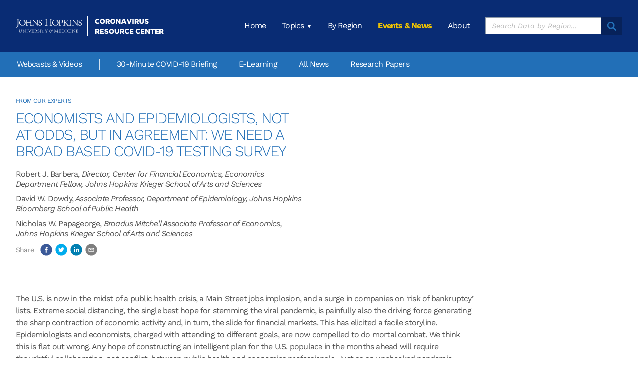

--- FILE ---
content_type: text/html
request_url: https://coronavirus.jhu.edu/from-our-experts/economists-and-epidemiologists-not-at-odds-but-in-agreement-we-need-a-broad-based-covid-19-testing-survey
body_size: 9464
content:
<!DOCTYPE html><html lang="en"><head><script src="https://www.googletagmanager.com/gtm.js?id=GTM-5LCDPVG"></script><script>!function(e,t,a,n,g){e[n]=e[n]||[],e[n].push({"gtm.start":(new Date).getTime(),event:"gtm.js"});var m=t.getElementsByTagName(a)[0],r=t.createElement(a);r.async=!0,r.src="https://www.googletagmanager.com/gtm.js?id=GTM-5LCDPVG",m.parentNode.insertBefore(r,m)}(window,document,"script","dataLayer")</script><meta charset="utf-8"><title>Economists and Epidemiologists, Not At Odds, but in Agreement: We Need a Broad Based COVID-19 Testing Survey - Johns Hopkins Coronavirus Resource Center</title><meta name="viewport" content="width=device-width,initial-scale=1,shrink-to-fit=no"><meta name="theme-color" content="#000000"><link rel="manifest" href="/manifest.json"><link rel="preload" href="/webfonts/work-sans/work-sans-v24-latin-regular.woff2" as="font" type="font/woff2" crossorigin=""><link rel="preload" href="/webfonts/work-sans/work-sans-v24-latin-700.woff2" as="font" type="font/woff2" crossorigin=""><link rel="preload" href="/webfonts/work-sans/work-sans-v24-latin-300.woff2" as="font" type="font/woff2" crossorigin=""><link rel="preload" href="/webfonts/work-sans/work-sans-v24-latin-500.woff2" as="font" type="font/woff2" crossorigin=""><link rel="preload" href="https://jhucoronavirus.azureedge.net/jhucoronavirus/homepage-featured-stats.json" as="fetch" crossorigin=""><link rel="apple-touch-icon" sizes="57x57" href="/images/favicons/apple-touch-icon-57x57-9e41f838fa.png"><link rel="apple-touch-icon" sizes="60x60" href="/images/favicons/apple-touch-icon-60x60-61eced9b63.png"><link rel="apple-touch-icon" sizes="72x72" href="/images/favicons/apple-touch-icon-72x72-03d872d9f6.png"><link rel="apple-touch-icon" sizes="76x76" href="/images/favicons/apple-touch-icon-76x76-4f7266e637.png"><link rel="apple-touch-icon" sizes="114x114" href="/images/favicons/apple-touch-icon-114x114-af3f9d754d.png"><link rel="apple-touch-icon" sizes="120x120" href="/images/favicons/apple-touch-icon-120x120-8f80bcbb5b.png"><link rel="apple-touch-icon" sizes="144x144" href="/images/favicons/apple-touch-icon-144x144-4d53b498e3.png"><link rel="apple-touch-icon" sizes="152x152" href="/images/favicons/apple-touch-icon-152x152-b0c947da76.png"><link rel="apple-touch-icon" sizes="180x180" href="/images/favicons/apple-touch-icon-180x180-b3415e4427.png"><link rel="icon" type="image/png" href="/images/favicons/favicon-32x32-16d864abff.png" sizes="32x32"><link rel="icon" type="image/png" href="/images/favicons/favicon-194x194-52fce67c45.png" sizes="194x194"><link rel="icon" type="image/png" href="/images/favicons/favicon-96x96-165f54371d.png" sizes="96x96"><link rel="icon" type="image/png" href="/images/favicons/android-chrome-192x192-ca6391956e.png" sizes="192x192"><link rel="icon" type="image/png" href="/images/favicons/favicon-16x16-3c015a0795.png" sizes="16x16"><link rel="manifest" href="/images/favicons/manifest-8743dc857b.json"><link rel="mask-icon" href="/images/favicons/safari-pinned-tab-551917f6c3.svg" color="#418fde"><link href="/static/css/2.d4d4512e.chunk.css" rel="stylesheet"><link href="/static/css/main.ba80efb9.chunk.css" rel="stylesheet"><meta property="og:type" content="website" data-react-helmet="true"><meta property="og:site_name" content="Johns Hopkins Coronavirus Resource Center" data-react-helmet="true"><meta property="og:image" content="https://coronavirus.jhu.edu/images/jhu_covid_19_generic.png" data-react-helmet="true"><meta property="og:image:secure_url" content="https://coronavirus.jhu.edu/images/jhu_covid_19_generic.png" data-react-helmet="true"><meta name="twitter:card" content="summary_large_image" data-react-helmet="true"><meta name="twitter:site" content="@JohnsHopkins" data-react-helmet="true"><meta name="twitter:creator" content="@JohnsHopkins" data-react-helmet="true"><link rel="canonical" href="https://coronavirus.jhu.edu/from-our-experts/economists-and-epidemiologists-not-at-odds-but-in-agreement-we-need-a-broad-based-covid-19-testing-survey" data-react-helmet="true"><meta name="description" content="Johns Hopkins economists and epidemiologists on why their goals are fundamentally aligned." data-react-helmet="true"><meta property="og:title" content="Economists and Epidemiologists, Not At Odds, but in Agreement: We Need a Broad Based COVID-19 Testing Survey - Johns Hopkins Coronavirus Resource Center" data-react-helmet="true"><meta property="og:url" content="https://coronavirus.jhu.edu/from-our-experts/economists-and-epidemiologists-not-at-odds-but-in-agreement-we-need-a-broad-based-covid-19-testing-survey" data-react-helmet="true"><meta property="og:description" content="Johns Hopkins economists and epidemiologists on why their goals are fundamentally aligned." data-react-helmet="true"></head><body><noscript><iframe src="https://www.googletagmanager.com/ns.html?id=GTM-5LCDPVG" height="0" width="0" style="display:none;visibility:hidden"></iframe></noscript><div id="root"><div class="Application_base__2F4pY"><header class="Header_base__1hPrp"><div class="Header_container__2zLfi headerbuff-include"><a alt="" class="Header_banner__1wOrS" href="/"><img class="Header_brand__3Z0qx" src="/static/media/jhu-logo-white-horizontal.68872b26.svg" role="banner" alt="Johns Hopkins Coronavirus Resource Center"></a><div class="NavButton_base__3z90L"><svg width="30px" height="30px" viewBox="0 0 30 30"><title>icon-menu</title><g id="Shell-Components" stroke="none" stroke-width="1" fill="none" fill-rule="evenodd"><path d="M28.5,27 C29.3284271,27 30,27.6715729 30,28.5 C30,29.3284271 29.3284271,30 28.5,30 L1.5,30 C0.671572875,30 1.01453063e-16,29.3284271 0,28.5 C-1.01453063e-16,27.6715729 0.671572875,27 1.5,27 L28.5,27 Z M28.5,13.5 C29.3284271,13.5 30,14.1715729 30,15 C30,15.8284271 29.3284271,16.5 28.5,16.5 L1.5,16.5 C0.671572875,16.5 1.01453063e-16,15.8284271 0,15 C-1.01453063e-16,14.1715729 0.671572875,13.5 1.5,13.5 L28.5,13.5 Z M28.5,0 C29.3284271,-1.52179594e-16 30,0.671572875 30,1.5 C30,2.32842712 29.3284271,3 28.5,3 L1.5,3 C0.671572875,3 1.01453063e-16,2.32842712 0,1.5 C-1.01453063e-16,0.671572875 0.671572875,1.52179594e-16 1.5,0 L28.5,0 Z" id="icon-menu" fill="#FFFFFF"></path></g></svg></div><div class="Nav_base__ibRUG"><ul class="Nav_container__1Dezh"><li><a class="SectionLink_link__3YRLa" aria-label="Home" href="/">Home</a></li><li><div class="NavGroup_base__cs3_j"><div class="NavGroup_groupHeaderContainer__1g4EQ"><span class="NavGroup_groupName__1Fn4J" aria-label="Topics">Topics</span><div></div></div><ul class="NavGroup_sectionGroup__2aXCk"><a href="/data"><li class=""><div to="/data" class="SectionLink_link__3YRLa SectionLink_grouped__2ZkEw" aria-label="Tracking">Tracking</div></li></a><a href="/contact-tracing"><li class=""><div to="/contact-tracing" class="SectionLink_link__3YRLa SectionLink_grouped__2ZkEw" aria-label="Contact Tracing">Contact Tracing</div></li></a><a href="/vaccines"><li class=""><div to="/vaccines" class="SectionLink_link__3YRLa SectionLink_grouped__2ZkEw" aria-label="Vaccines">Vaccines</div></li></a><a href="/pandemic-data-initiative"><li class=""><div to="/pandemic-data-initiative" class="SectionLink_link__3YRLa SectionLink_grouped__2ZkEw" aria-label="Pandemic Data Initiative">Pandemic Data Initiative</div></li></a></ul></div></li><li><a class="SectionLink_link__3YRLa" aria-label="By Region" href="/region">By Region</a></li><li><a class="SectionLink_link__3YRLa SectionLink_active__1WD8v" aria-label="Events &amp; News" href="/live">Events &amp; News</a><div class="MobileSubNav_subNav__2LFog"><ul><li><a class="SectionLink_link__3YRLa" aria-label="Webcasts &amp; Videos" href="/live">Webcasts &amp; Videos</a></li><li><a class="SectionLink_link__3YRLa" aria-label="30-Minute COVID-19 Briefing" href="/live/events/covid-19-briefing-expert-insights">30-Minute COVID-19 Briefing</a></li><li><a class="SectionLink_link__3YRLa" aria-label="E-Learning" href="/covid-19-basics/understanding-covid-19">E-Learning</a></li><li><a class="SectionLink_link__3YRLa" aria-label="All News" href="/news">All News</a></li><li><a class="SectionLink_link__3YRLa" aria-label="Research Papers" href="/research-papers">Research Papers</a></li></ul></div></li><li><a class="SectionLink_link__3YRLa" aria-label="About" href="/about">About</a></li><li><div class="NavRegionSearch_base__3Bki_"><div class="NavRegionSearch_searchInput__1yL-x"><form><input type="text" aria-label="Search Data by Region" role="search" class="NavRegionSearch_input__EkDiA" value="" placeholder="Search Data by Region..."><button type="submit" class="Button_base__2nEBG Button_style-filled__3gzZH Button_shape-square__31KW9 has-icon Button_icon-only__1mZcP NavRegionSearch_button__2WU3q"><img class="Button_icon__26EBJ" src="/static/media/search.38a29037.svg" alt=""></button></form></div><div class="DropDownMenu_dropMenu__1TbIa"><a class="DropDownMenu_showAll__3lyDT" href="/region"><div><span class="DropDownMenu_mdHide__3OgdG">Show</span> All Regions</div> <svg width="19" height="19" viewBox="0 0 19 19"><path d="M12.8 9.02L7.24 3.25a.7.7 0 00-1.01-.06.69.69 0 000 1l5.12 5.31-5.12 5.3a.69.69 0 000 1.01.7.7 0 001.01-.06l5.58-5.77a.7.7 0 00.18-.57.69.69 0 00-.18-.39z" fill="#79BFFE" fill-rule="evenodd"></path></svg></a></div></div></li></ul></div></div><div class="ContentNav_base__3OM1s ContentNav_mobile-hide__1ygMI"><ul class="ContentNav_links-container__2Ojf4 headerbuff-include"><li><a href="/live">Webcasts &amp; Videos</a></li><li class="ContentNav_divider__1NYtq"></li><li><a href="/live/events/covid-19-briefing-expert-insights">30-Minute COVID-19 Briefing</a></li><li><a href="/covid-19-basics/understanding-covid-19">E-Learning</a></li><li><a href="/news">All News</a></li><li><a href="/research-papers">Research Papers</a></li></ul><div class="ContentNav_content-size__nn4YH"><div class="ContentNav_content-area__2Ozw3"><div class="ContentNav_top-bar__1wzeB"><h2></h2><div class="ContentNav_button-container__2B5fu"><button type="button" class="Button_base__2nEBG Button_style-bordered__2HiRW Button_shape-rounded__lTigf has-icon Button_icon-only__1mZcP ContentNav_close-button__1XaQ0"><img class="Button_icon__26EBJ" src="[data-uri]" alt=""></button></div></div><div class="ContentNav_hr-container__2EnVL"><hr></div><div class="ContentNav_main__Mel0z"></div></div></div></div><div class="Header_regionSearchContainer__1Y00u headerbuff-include"><div class="SearchField_base__1O_uF SearchField_nav__2hx5r"><svg width="27px" height="27px" viewBox="0 0 27 27" class="SearchField_icon-search__1Fl--"><title>search</title><g id="By-Region" stroke="none" stroke-width="1" fill="none" fill-rule="evenodd"><g id="Region-Home-Page-Search" transform="translate(-100.000000, -332.000000)" fill="#226FB7" fill-rule="nonzero"><g id="Shape-2" transform="translate(100.000000, 332.000000)"><path d="M26.2605781,23.3424816 L19.7292181,16.7879126 C22.5013621,12.6192418 21.9524216,7.0792075 18.4118049,3.54026685 C16.4083532,1.56572282 13.7747341,0.468686869 10.9479815,0.468686869 C8.12122885,0.468686869 5.48766464,1.56577767 3.51077639,3.54026685 C-0.577463645,7.65435736 -0.577463645,14.3194583 3.51077639,18.405573 C7.05128336,21.9442393 12.5944736,22.4927847 16.7653127,19.75014 L23.323291,26.304709 C23.6255869,26.6068478 24.146537,26.6068478 24.448833,26.304709 L26.2604135,24.4940704 C26.5894924,24.1651625 26.5894924,23.6444558 26.2604135,23.3423444 L26.2605781,23.3424816 Z M15.499462,15.5230028 C12.8975012,18.1236109 8.64761481,18.1236109 6.02066986,15.5230028 C3.41870909,12.9223947 3.41870909,8.67471763 6.02066986,6.04913833 C8.62263063,3.44853023 12.8725171,3.44853023 15.499462,6.04913833 C18.1014228,8.67574737 18.1014228,12.9234244 15.499462,15.5230028 Z" id="search"></path></g></g></g></svg><span class="SearchField_placeholder__1gR8X">Search data by region...</span><input type="text" value="" class="SearchField_input__2W9Tl"><svg height="100px" width="100px" fill="#FFFFFF" x="0px" y="0px" viewBox="0 0 100 100" class="SearchField_icon-clear__SnPzw"><g transform="translate(0,-952.36218)"><path d="m 76.8701,975.49204 c -1.56215,-1.5621 -4.09479,-1.562 -5.65687,0 l -21.21326,21.2133 -21.21321,-21.2132 c -1.56206,-1.5621 -4.0947,-1.5621 -5.65685,0 -1.56215,1.5622 -1.56208,4.0948 10e-6,5.6569 l 21.21319,21.21316 -21.21313,21.2131 c -1.56207,1.5621 -1.56215,4.0947 0,5.6569 1.56214,1.5621 4.09478,1.562 5.65686,0 l 21.21313,-21.2132 21.21321,21.2132 c 1.56206,1.5621 4.0947,1.5622 5.65685,0 1.56214,-1.5621 1.56207,-4.0947 -1e-5,-5.6568 l -21.2132,-21.2132 21.21328,-21.21326 c 1.56206,-1.5621 1.56214,-4.0947 0,-5.6569 z" style="text-indent:0;text-transform:none;direction:ltr;block-progression:tb;baseline-shift:baseline;color:#000;enable-background:accumulate" fill="#FFFFFF" fill-opacity="1" marker="none" visibility="visible" display="inline" overflow="visible"></path></g></svg></div></div><div class="Header_pageNavContainer__dM3xl"></div></header><div class="HeaderBuff_base__3e8h6" style="display:block;width:100%;overflow:hidden;height:97px"></div><div class="Application_pageContent__3PrU9"><div class="FOEArticle_container__1eK3E"><div class="Page_base__1jwe7"><div class="InteriorPageHeader_outter__3YJqy"><div class="InteriorPageHeader_base__JWX1Y"><div class="InteriorPageHeader_textContentWrapper__OmdJp"><div class="small-heading">From Our Experts</div><h1 class="   Hformat_allCaps__1tUmu   Hformat_noMarginTop__2V50x">Economists and Epidemiologists, Not At Odds, but in Agreement: We Need a Broad Based COVID-19 Testing Survey</h1><h3 class="      Hformat_noMarginTop__2V50x"></h3><p>Robert J. Barbera, <em>Director, Center for Financial Economics, Economics Department Fellow, Johns Hopkins Krieger School of Arts and Sciences</em></p><p>David W. Dowdy, <em>Associate Professor, Department of Epidemiology, Johns Hopkins Bloomberg School of Public Health</em></p><p>Nicholas W. Papageorge, <em>Broadus Mitchell Associate Professor of Economics, Johns Hopkins Krieger School of Arts and Sciences</em></p><div class="InteriorPageHeader_shareContainer__3n09-"><span>Share</span><div class="Share_base__2lvMt "><span class="Share_label__muIdm"></span><button aria-label="facebook" class="react-share__ShareButton" style="background-color:transparent;border:none;padding:0;font:inherit;color:inherit;cursor:pointer"><svg viewBox="0 0 64 64" width="24" height="24"><circle cx="32" cy="32" r="31" fill="#3b5998"></circle><path d="M34.1,47V33.3h4.6l0.7-5.3h-5.3v-3.4c0-1.5,0.4-2.6,2.6-2.6l2.8,0v-4.8c-0.5-0.1-2.2-0.2-4.1-0.2 c-4.1,0-6.9,2.5-6.9,7V28H24v5.3h4.6V47H34.1z" fill="white"></path></svg></button><button aria-label="twitter" class="react-share__ShareButton" style="background-color:transparent;border:none;padding:0;font:inherit;color:inherit;cursor:pointer"><svg viewBox="0 0 64 64" width="24" height="24"><circle cx="32" cy="32" r="31" fill="#00aced"></circle><path d="M48,22.1c-1.2,0.5-2.4,0.9-3.8,1c1.4-0.8,2.4-2.1,2.9-3.6c-1.3,0.8-2.7,1.3-4.2,1.6 C41.7,19.8,40,19,38.2,19c-3.6,0-6.6,2.9-6.6,6.6c0,0.5,0.1,1,0.2,1.5c-5.5-0.3-10.3-2.9-13.5-6.9c-0.6,1-0.9,2.1-0.9,3.3 c0,2.3,1.2,4.3,2.9,5.5c-1.1,0-2.1-0.3-3-0.8c0,0,0,0.1,0,0.1c0,3.2,2.3,5.8,5.3,6.4c-0.6,0.1-1.1,0.2-1.7,0.2c-0.4,0-0.8,0-1.2-0.1 c0.8,2.6,3.3,4.5,6.1,4.6c-2.2,1.8-5.1,2.8-8.2,2.8c-0.5,0-1.1,0-1.6-0.1c2.9,1.9,6.4,2.9,10.1,2.9c12.1,0,18.7-10,18.7-18.7 c0-0.3,0-0.6,0-0.8C46,24.5,47.1,23.4,48,22.1z" fill="white"></path></svg></button><button aria-label="linkedin" class="react-share__ShareButton" style="background-color:transparent;border:none;padding:0;font:inherit;color:inherit;cursor:pointer"><svg viewBox="0 0 64 64" width="24" height="24"><circle cx="32" cy="32" r="31" fill="#007fb1"></circle><path d="M20.4,44h5.4V26.6h-5.4V44z M23.1,18c-1.7,0-3.1,1.4-3.1,3.1c0,1.7,1.4,3.1,3.1,3.1 c1.7,0,3.1-1.4,3.1-3.1C26.2,19.4,24.8,18,23.1,18z M39.5,26.2c-2.6,0-4.4,1.4-5.1,2.8h-0.1v-2.4h-5.2V44h5.4v-8.6 c0-2.3,0.4-4.5,3.2-4.5c2.8,0,2.8,2.6,2.8,4.6V44H46v-9.5C46,29.8,45,26.2,39.5,26.2z" fill="white"></path></svg></button><button aria-label="email" class="react-share__ShareButton" style="background-color:transparent;border:none;padding:0;font:inherit;color:inherit;cursor:pointer"><svg viewBox="0 0 64 64" width="24" height="24"><circle cx="32" cy="32" r="31" fill="#7f7f7f"></circle><path d="M17,22v20h30V22H17z M41.1,25L32,32.1L22.9,25H41.1z M20,39V26.6l12,9.3l12-9.3V39H20z" fill="white"></path></svg></button></div></div></div></div></div><div class="Page_content__2OQ7R"><div class="Blog_container__uGDtQ Blog_legacy__xzWsb"><p>The U.S. is now in the midst of a public health crisis, a Main Street jobs implosion, and a surge in companies on ‘risk of bankruptcy’ lists. Extreme social distancing, the single best hope for stemming the viral pandemic, is painfully also the driving force generating the sharp contraction of economic activity and, in turn, the slide for financial markets. This has elicited a facile storyline. Epidemiologists and economists, charged with attending to different goals, are now compelled to do mortal combat. We think this is flat out wrong.     Any hope of constructing an intelligent plan for the U.S. populace in the months ahead will require thoughtful collaboration, not conflict, between public health and economics professionals. Just as an unchecked pandemic would be disastrous for the economy, a sharp economic downturn would be catastrophic for the public’s health. The goals of epidemiologists and economists are therefore fundamentally aligned.</p><p>At the moment, both groups are desperate for precisely the same data. Namely, how much of the U.S. population has already been infected with SARS-CoV-2, the virus that causes COVID-19, and by extension, what fraction of infections lead to serious illness, hospitalization, and death? Answering these questions will not only inform an appropriate public health and economic response, but it will also facilitate the sort of thoughtful discussion public health and economic experts must urgently have, if we are to chart a rational course out of the current crisis. We must institute a representative survey of U.S. individuals and households, to understand the scope of the infection already in place. Only with these data can we understand how often COVID-19 infection leads to more serious consequences.  </p><p>We must also conduct well-designed surveys to measure how strictly social distancing is followed, under which social and economic circumstances it is not, and how such measures, enacted to different degrees in different populations, affect the spread of the illness. With this information in hand, epidemiological models of disease transmission can be combined with economic models of behavior under risk and uncertainty to make more realistic predictions of the future of the pandemic and of the economy. The two disciplines, working together and combining expertise, can then work together to hammer out an intelligent strategy for navigating the current crisis and preparing for the next pandemic (which will inevitably occur).</p><p>A reliable estimate of the fraction of the population that has been infected with COVID-19 (and thus likely to be immune), at a national, state, and local level, is the lodestone of data that will inform possible strategies for more targeted distancing, quarantining, and isolation-imposing strategies. Simultaneously, economists, in possession of a sense of COVID-19’s progression overall, and in communities, can think about more targeted mitigation approaches. Central to any such efforts must be high-quality data on the uneven burden and practice of protective measures, such as social distancing, depending on people’s economic circumstances and other household characteristics. </p><p>The COVID-19 pandemic in the U.S. has been breathtaking—with deaths in the U.S. doubling every three days in the last month. As the state and local leaders and the general public came to understand the nature of exponential growth, broad recommendations for social distancing were put in place. Similarly, as it became clear that these necessary distancing measures were derailing economic activity, the U.S. Federal Reserve, the Congress, and the White House combined to deliver unprecedented blanket economic support.</p><p>What we will soon hear, if we are lucky, is news that social distancing is flattening the curve—the first hint, most recently, is a lengthening in the doubling time for deaths from 2.5 to 3.5 days. If this early evidence of curve flattening is sustained, we will urgently need to craft both a new set of public health policies and a new set of economic and financial market supports. To repeat for emphasis, effectively delivering on these tasks requires that we broadly test and survey the U.S. population to understand both the level of infection and the effects of individual behavior in reducing infection rates. The fruits of that survey effort will be central to informing strategies that are tailored to the crisis at hand, protecting the health of those most vulnerable to the illness and the well-being of those most vulnerable to economic downturns.</p><p>In short, epidemiologists and economists, jointly pursuing the well-being of the U.S. populace, must rapidly learn to join hands in providing appropriate guidance to our nation’s leaders as to how to weather the current pandemic. What they both desperately need is data that can help them sort out the next rounds of policy in this terribly difficult time.    </p></div></div></div><div class="Author_authorBlocks__vNqEp"></div><br></div></div><footer class="Footer_base__uZt_i"><div class="Footer_container__aTsPt"><div class="Footer_footerContent__3bg6H"><div class="Footer_description__2vHug"><a alt="footer-logo" class="Footer_banner__bD8ft" href="/"><img class="Footer_brand__4K7JI" src="/static/media/jhu-logo-white-horizontal.68872b26.svg" alt="Johns Hopkins Coronavirus Resource Center" loading="lazy"></a><div><p><strong>Johns Hopkins experts in global public health, infectious disease, and emergency preparedness have been at the forefront of the international response to COVID-19.</strong></p><p>This website is a resource to help advance the understanding of the virus, inform the public, and brief policymakers in order to guide a response, improve care, and save lives.</p></div><div class="Footer_donorsSection__10LI5"><p class="Footer_donorText__7C0jN">This Project is supported by<!-- --> <a href="https://www.bloomberg.org/" target="_blank" rel="noopener noreferrer">Bloomberg Philanthropies</a> <!-- -->and the<!-- --> <a href="https://www.snf.org/" target="_blank" rel="noopener noreferrer">Stavros Niarchos Foundation (SNF)</a>.</p><div class="Footer_donorImage__2goyV"><a href="https://www.bloomberg.org/" target="_blank" rel="noopener noreferrer"><img class="Footer_brand__4K7JI" src="/images/donors/bp-white-logo-footer.png" alt="Bloomberg Philanthropies" loading="lazy"></a><a href="https://www.snf.org/" target="_blank" rel="noopener noreferrer"><img class="Footer_brand__4K7JI" src="/images/donors/snf-white-logo-footer.png" alt="Stavros Niarchos Foundation" loading="lazy"></a></div></div></div><div class="ColumnLayout_container__1whCL" style="-ms-grid-columns:3fr 32px 3fr 32px 3fr 32px 3fr;grid-template-columns:3fr 32px 3fr 32px 3fr 32px 3fr;-ms-grid-rows:auto 64px auto;grid-template-rows:auto 64px auto"><div style="-ms-grid-row:1;grid-row:1;-ms-grid-column:1;grid-column:1"><div class="FooterList_base__3lDCt Footer_footerList__2Rl0q"><h3 class="  Hformat_noWrap__3LMFL Hformat_allCaps__1tUmu   Hformat_noMarginTop__2V50x">Tracking</h3><ul><li><a href="/data">Tracking Home</a></li><li><a href="/map.html">Global Map</a></li><li><a href="/us-map">U.S. Map</a></li><li><a aria-current="page" class="active" href="/">Data Visualizations</a></li><li><a href="/covid-19-daily-video">Data in Motion</a></li><li><a href="/tracking/q-n-a/covid-19-transmission-linked-to-behavioral-not-meteorological-factors">Tracking FAQ</a></li></ul></div></div><div style="-ms-grid-row:1;grid-row:1;-ms-grid-column:3;grid-column:3"><div class="FooterList_base__3lDCt Footer_footerList__2Rl0q"><h3 class="  Hformat_noWrap__3LMFL Hformat_allCaps__1tUmu   Hformat_noMarginTop__2V50x">Testing</h3><ul><li><a href="/testing">Testing Home</a></li><li><a href="/testing/tracker/overview">Testing Tracker</a></li><li><a aria-current="page" class="active" href="/">Data Visualizations</a></li><li><a href="/testing/testing-faq">FAQ</a></li><li><a href="/testing/differences-in-positivity-rates">Differences in Positivity Rates</a></li><li><a href="/testing/jhu-covid-19-testing-data">About Our Testing Data</a></li></ul></div></div><div style="-ms-grid-row:1;grid-row:1;-ms-grid-column:5;grid-column:5"><div class="FooterList_base__3lDCt Footer_footerList__2Rl0q"><h3 class="  Hformat_noWrap__3LMFL Hformat_allCaps__1tUmu   Hformat_noMarginTop__2V50x">Contact Tracing</h3><ul><li><a href="/contact-tracing">Tracing</a></li><li><a href="/contact-tracing/principles">Ethics of Digital Contact Tracing: Principles</a></li><li><a href="/contact-tracing/state-survey-results">JHCHS Survey Results</a></li></ul></div></div><div style="-ms-grid-row:1;grid-row:1;-ms-grid-column:7;grid-column:7"><div class="FooterList_base__3lDCt Footer_footerList__2Rl0q"><h3 class="  Hformat_noWrap__3LMFL Hformat_allCaps__1tUmu   Hformat_noMarginTop__2V50x">Vaccines</h3><ul><li><a href="/vaccines">Vaccines</a></li><li><a aria-current="page" class="active" href="/">Data Visualizations</a></li><li><a href="/vaccines/vaccines-faq">Vaccines FAQ</a></li><li><a href="/vaccines/report">Primer on COVID-19 Vaccine</a></li><li><a href="/vaccines/blog">COVID-19 Vaccine Matters</a></li></ul></div></div><div style="-ms-grid-row:3;grid-row:3;-ms-grid-column:1;grid-column:1"><div class="FooterList_base__3lDCt Footer_footerList__2Rl0q"><h3 class="  Hformat_noWrap__3LMFL Hformat_allCaps__1tUmu   Hformat_noMarginTop__2V50x">Pandemic Data Initiative</h3><ul><li><a href="/pandemic-data-initiative">Pandemic Data Initiative</a></li><li><a href="/pandemic-data-initiative/pandemic-data-faq">FAQ</a></li><li><a href="/live/events/pandemic-data-initiative-expert-forum">Expert Forum</a></li><li><a href="/pandemic-data-initiative/data-outlook">Data Outlook</a></li><li><a href="/pandemic-data-initiative/expert-insight">Expert Insight</a></li></ul></div></div><div style="-ms-grid-row:3;grid-row:3;-ms-grid-column:3;grid-column:3"><div class="FooterList_base__3lDCt Footer_footerList__2Rl0q"><h3 class="  Hformat_noWrap__3LMFL Hformat_allCaps__1tUmu   Hformat_noMarginTop__2V50x">By Region</h3><ul><li><a href="/region">All Regions</a></li><li><a href="/region-data-notes">Data Notes</a></li></ul></div></div><div style="-ms-grid-row:3;grid-row:3;-ms-grid-column:5;grid-column:5"><div class="FooterList_base__3lDCt Footer_footerList__2Rl0q"><h3 class="  Hformat_noWrap__3LMFL Hformat_allCaps__1tUmu   Hformat_noMarginTop__2V50x">Events &amp; News</h3><ul><li><a href="/live">Webcasts &amp; Videos</a></li><li><a href="/live/events/covid-19-briefing-expert-insights">30-Minute COVID-19 Briefing</a></li><li><a href="/covid-19-basics/understanding-covid-19">E-Learning</a></li><li><a href="/news">All News</a></li><li><a href="/research-papers">Research Papers</a></li></ul></div></div><div style="-ms-grid-row:3;grid-row:3;-ms-grid-column:7;grid-column:7"><div class="FooterList_base__3lDCt Footer_footerList__2Rl0q"><h3 class="  Hformat_noWrap__3LMFL Hformat_allCaps__1tUmu   Hformat_noMarginTop__2V50x">About</h3><ul><li><a href="/about">About Us</a></li><li><a href="/map-faq">World Map FAQ</a></li><li><a href="/us-map-faq">U.S. Map FAQ</a></li><li><a href="/about/how-to-use-our-data">How to Use Our Data</a></li></ul></div></div></div></div><div><div class="Footer_infoLinks__3Z9Jr"><ul><li><a href="https://it.johnshopkins.edu/policies/privacystatement" target="_blank" rel="noopener noreferrer">Privacy Statement</a></li></ul></div><p class="Footer_info__1GpK6">JHU.edu Copyright © <!-- -->2025<!-- --> by Johns Hopkins University &amp; Medicine. All rights reserved.</p></div></div></footer></div></div><div id="modal-root"></div><script>try{new Intl.DateTimeFormat("en",{timeZone:"America/Los_Angeles",timeZoneName:"long"}).format()}catch(e){document.write('<script src="https://unpkg.com/date-time-format-timezone@latest/build/browserified/date-time-format-timezone-complete-min.js"><\/script>')}</script><script>!function(e){function r(r){for(var n,i,l=r[0],f=r[1],a=r[2],p=0,s=[];p<l.length;p++)i=l[p],Object.prototype.hasOwnProperty.call(o,i)&&o[i]&&s.push(o[i][0]),o[i]=0;for(n in f)Object.prototype.hasOwnProperty.call(f,n)&&(e[n]=f[n]);for(c&&c(r);s.length;)s.shift()();return u.push.apply(u,a||[]),t()}function t(){for(var e,r=0;r<u.length;r++){for(var t=u[r],n=!0,l=1;l<t.length;l++){var f=t[l];0!==o[f]&&(n=!1)}n&&(u.splice(r--,1),e=i(i.s=t[0]))}return e}var n={},o={1:0},u=[];function i(r){if(n[r])return n[r].exports;var t=n[r]={i:r,l:!1,exports:{}};return e[r].call(t.exports,t,t.exports,i),t.l=!0,t.exports}i.m=e,i.c=n,i.d=function(e,r,t){i.o(e,r)||Object.defineProperty(e,r,{enumerable:!0,get:t})},i.r=function(e){"undefined"!=typeof Symbol&&Symbol.toStringTag&&Object.defineProperty(e,Symbol.toStringTag,{value:"Module"}),Object.defineProperty(e,"__esModule",{value:!0})},i.t=function(e,r){if(1&r&&(e=i(e)),8&r)return e;if(4&r&&"object"==typeof e&&e&&e.__esModule)return e;var t=Object.create(null);if(i.r(t),Object.defineProperty(t,"default",{enumerable:!0,value:e}),2&r&&"string"!=typeof e)for(var n in e)i.d(t,n,function(r){return e[r]}.bind(null,n));return t},i.n=function(e){var r=e&&e.__esModule?function(){return e.default}:function(){return e};return i.d(r,"a",r),r},i.o=function(e,r){return Object.prototype.hasOwnProperty.call(e,r)},i.p="/";var l=this["webpackJsonpjhu-covid-19"]=this["webpackJsonpjhu-covid-19"]||[],f=l.push.bind(l);l.push=r,l=l.slice();for(var a=0;a<l.length;a++)r(l[a]);var c=f;t()}([])</script><script src="/static/js/2.ba8463a4.chunk.js"></script><script src="/static/js/main.95c83ac8.chunk.js"></script></body></html>

--- FILE ---
content_type: text/plain
request_url: https://www.google-analytics.com/j/collect?v=1&_v=j102&a=1683662748&t=pageview&_s=1&dl=https%3A%2F%2Fcoronavirus.jhu.edu%2Ffrom-our-experts%2Feconomists-and-epidemiologists-not-at-odds-but-in-agreement-we-need-a-broad-based-covid-19-testing-survey&ul=en-us%40posix&dt=Economists%20and%20Epidemiologists%2C%20Not%20At%20Odds%2C%20but%20in%20Agreement%3A%20We%20Need%20a%20Broad%20Based%20COVID-19%20Testing%20Survey%20-%20Johns%20Hopkins%20Coronavirus%20Resource%20Center&sr=1280x720&vp=1280x720&_u=YEBAAEABAAAAACAEK~&jid=607794565&gjid=1579729980&cid=549337499.1768421672&tid=UA-165933505-2&_gid=178375314.1768421672&_r=1&_slc=1&gtm=45He61d0h1n815LCDPVGza200&gcd=13l3l3l3l1l1&dma=0&tag_exp=103116026~103200004~104527907~104528501~104684208~104684211~105391252~115938466~115938468~117041587&z=1061075402
body_size: -451
content:
2,cG-460GR620MM

--- FILE ---
content_type: image/svg+xml
request_url: https://coronavirus.jhu.edu/static/media/search.38a29037.svg
body_size: 551
content:
<?xml version="1.0" encoding="UTF-8"?>
<svg width="27px" height="27px" viewBox="0 0 27 27" version="1.1" xmlns="http://www.w3.org/2000/svg" xmlns:xlink="http://www.w3.org/1999/xlink">
    <title>search</title>
    <g id="By-Region" stroke="none" stroke-width="1" fill="none" fill-rule="evenodd">
        <g id="Region-Home-Page-Search" transform="translate(-100.000000, -332.000000)" fill="#226FB7" fill-rule="nonzero">
            <g id="Shape-2" transform="translate(100.000000, 332.000000)">
                <path d="M26.2605781,23.3424816 L19.7292181,16.7879126 C22.5013621,12.6192418 21.9524216,7.0792075 18.4118049,3.54026685 C16.4083532,1.56572282 13.7747341,0.468686869 10.9479815,0.468686869 C8.12122885,0.468686869 5.48766464,1.56577767 3.51077639,3.54026685 C-0.577463645,7.65435736 -0.577463645,14.3194583 3.51077639,18.405573 C7.05128336,21.9442393 12.5944736,22.4927847 16.7653127,19.75014 L23.323291,26.304709 C23.6255869,26.6068478 24.146537,26.6068478 24.448833,26.304709 L26.2604135,24.4940704 C26.5894924,24.1651625 26.5894924,23.6444558 26.2604135,23.3423444 L26.2605781,23.3424816 Z M15.499462,15.5230028 C12.8975012,18.1236109 8.64761481,18.1236109 6.02066986,15.5230028 C3.41870909,12.9223947 3.41870909,8.67471763 6.02066986,6.04913833 C8.62263063,3.44853023 12.8725171,3.44853023 15.499462,6.04913833 C18.1014228,8.67574737 18.1014228,12.9234244 15.499462,15.5230028 Z" id="search"></path>
            </g>
        </g>
    </g>
</svg>

--- FILE ---
content_type: image/svg+xml
request_url: https://coronavirus.jhu.edu/static/media/jhu-logo-white-horizontal.68872b26.svg
body_size: 20575
content:
<?xml version="1.0" encoding="UTF-8"?>
<svg width="297px" height="40px" viewBox="0 0 297 40" version="1.1" xmlns="http://www.w3.org/2000/svg" xmlns:xlink="http://www.w3.org/1999/xlink">
    <title>jhu-logo-white-horizontal</title>
    <g id="Shell-Components" stroke="none" stroke-width="1" fill="none" fill-rule="evenodd">
        <g id="jhu-logo-white-horizontal">
            <path d="M163.36,16.144 C164.864,16.144 166.112,15.808 167.52,15.024 L166.672,13.088 C165.36,13.616 164.576,13.808 163.488,13.808 C162.096,13.808 161.184,12.736 161.184,11.136 C161.184,9.328 162.032,8.416 163.648,8.416 C164.416,8.416 165.216,8.576 166.384,8.912 L167.168,6.96 C166.032,6.368 164.752,6.08 163.52,6.08 C160.4,6.08 158.544,7.904 158.544,11.136 C158.544,14.352 160.4,16.144 163.36,16.144 Z M173.28,16.144 C176.352,16.144 178.208,14.352 178.208,11.136 C178.208,7.904 176.352,6.08 173.28,6.08 C170.192,6.08 168.336,7.904 168.336,11.136 C168.336,14.352 170.192,16.144 173.28,16.144 Z M173.28,13.808 C171.824,13.808 170.976,12.896 170.976,11.136 C170.976,9.328 171.824,8.416 173.28,8.416 C174.72,8.416 175.568,9.328 175.568,11.136 C175.568,12.896 174.72,13.808 173.28,13.808 Z M182.288,16 L182.288,13.28 L183.616,13.28 L185.568,16 L188.352,16 L188.352,15.792 L186.176,12.848 C187.376,12.32 188.032,11.312 188.032,9.888 C188.032,7.552 186.48,6.24 183.728,6.24 L179.68,6.24 L179.68,16 L182.288,16 Z M183.76,11.248 L182.288,11.248 L182.288,8.48 L183.76,8.48 C184.848,8.48 185.456,8.992 185.456,9.888 C185.456,10.752 184.848,11.248 183.76,11.248 Z M193.968,16.144 C197.04,16.144 198.896,14.352 198.896,11.136 C198.896,7.904 197.04,6.08 193.968,6.08 C190.88,6.08 189.024,7.904 189.024,11.136 C189.024,14.352 190.88,16.144 193.968,16.144 Z M193.968,13.808 C192.512,13.808 191.664,12.896 191.664,11.136 C191.664,9.328 192.512,8.416 193.968,8.416 C195.408,8.416 196.256,9.328 196.256,11.136 C196.256,12.896 195.408,13.808 193.968,13.808 Z M202.976,16 L202.976,10.496 L207.104,16 L209.472,16 L209.472,6.24 L206.864,6.24 L206.864,11.808 L202.736,6.24 L200.368,6.24 L200.368,16 L202.976,16 Z M213.344,16 L213.888,14.448 L218.048,14.448 L218.592,16 L221.376,16 L217.744,6.24 L214.192,6.24 L210.544,16 L213.344,16 Z M217.216,12.08 L214.704,12.08 L215.68,9.28 C215.792,8.928 215.888,8.64 215.968,8.384 C216.032,8.64 216.128,8.928 216.24,9.28 L217.216,12.08 Z M228.336,16 L232.064,6.24 L229.296,6.24 L227.184,12.368 C227.072,12.704 226.976,13.04 226.896,13.376 C226.8,13.04 226.704,12.704 226.592,12.368 L224.608,6.24 L221.712,6.24 L225.44,16 L228.336,16 Z M235.792,16 L235.792,6.24 L233.184,6.24 L233.184,16 L235.792,16 Z M240.256,16 L240.256,13.28 L241.584,13.28 L243.536,16 L246.32,16 L246.32,15.792 L244.144,12.848 C245.344,12.32 246,11.312 246,9.888 C246,7.552 244.448,6.24 241.696,6.24 L237.648,6.24 L237.648,16 L240.256,16 Z M241.728,11.248 L240.256,11.248 L240.256,8.48 L241.728,8.48 C242.816,8.48 243.424,8.992 243.424,9.888 C243.424,10.752 242.816,11.248 241.728,11.248 Z M251.744,16.144 C254.752,16.144 256.208,14.592 256.208,11.344 L256.208,6.24 L253.6,6.24 L253.6,11.344 C253.6,13.008 252.976,13.808 251.744,13.808 C250.528,13.808 249.904,13.008 249.904,11.344 L249.904,6.24 L247.296,6.24 L247.296,11.344 C247.296,14.592 248.752,16.144 251.744,16.144 Z M262.032,16.144 C264.32,16.144 265.616,14.96 265.616,13.184 C265.616,11.552 264.976,10.816 262.992,10.144 C260.896,9.44 260.528,9.264 260.528,8.816 C260.528,8.4 260.992,8.176 261.552,8.176 C262.4,8.176 263.216,8.352 264.72,8.912 L265.488,7.008 C263.76,6.24 262.512,6.08 261.264,6.08 C259.056,6.08 257.856,7.344 257.856,9.008 C257.856,10.512 258.752,11.568 260.64,12.128 C262.528,12.688 262.784,12.848 262.784,13.264 C262.784,13.68 262.464,13.92 261.888,13.92 C260.944,13.92 259.888,13.6 258.4,12.784 L257.424,14.816 C258.768,15.632 260.768,16.144 262.032,16.144 Z M161.536,36 L161.536,33.28 L162.864,33.28 L164.816,36 L167.6,36 L167.6,35.792 L165.424,32.848 C166.624,32.32 167.28,31.312 167.28,29.888 C167.28,27.552 165.728,26.24 162.976,26.24 L158.928,26.24 L158.928,36 L161.536,36 Z M163.008,31.248 L161.536,31.248 L161.536,28.48 L163.008,28.48 C164.096,28.48 164.704,28.992 164.704,29.888 C164.704,30.752 164.096,31.248 163.008,31.248 Z M175.984,36 L175.984,33.68 L171.264,33.68 L171.264,32.32 L175.184,32.32 L175.184,30.08 L171.264,30.08 L171.264,28.608 L175.856,28.608 L175.856,26.24 L168.656,26.24 L168.656,36 L175.984,36 Z M181.664,36.144 C183.952,36.144 185.248,34.96 185.248,33.184 C185.248,31.552 184.608,30.816 182.624,30.144 C180.528,29.44 180.16,29.264 180.16,28.816 C180.16,28.4 180.624,28.176 181.184,28.176 C182.032,28.176 182.848,28.352 184.352,28.912 L185.12,27.008 C183.392,26.24 182.144,26.08 180.896,26.08 C178.688,26.08 177.488,27.344 177.488,29.008 C177.488,30.512 178.384,31.568 180.272,32.128 C182.16,32.688 182.416,32.848 182.416,33.264 C182.416,33.68 182.096,33.92 181.52,33.92 C180.576,33.92 179.52,33.6 178.032,32.784 L177.056,34.816 C178.4,35.632 180.4,36.144 181.664,36.144 Z M191.488,36.144 C194.56,36.144 196.416,34.352 196.416,31.136 C196.416,27.904 194.56,26.08 191.488,26.08 C188.4,26.08 186.544,27.904 186.544,31.136 C186.544,34.352 188.4,36.144 191.488,36.144 Z M191.488,33.808 C190.032,33.808 189.184,32.896 189.184,31.136 C189.184,29.328 190.032,28.416 191.488,28.416 C192.928,28.416 193.776,29.328 193.776,31.136 C193.776,32.896 192.928,33.808 191.488,33.808 Z M202.256,36.144 C205.264,36.144 206.72,34.592 206.72,31.344 L206.72,26.24 L204.112,26.24 L204.112,31.344 C204.112,33.008 203.488,33.808 202.256,33.808 C201.04,33.808 200.416,33.008 200.416,31.344 L200.416,26.24 L197.808,26.24 L197.808,31.344 C197.808,34.592 199.264,36.144 202.256,36.144 Z M211.104,36 L211.104,33.28 L212.432,33.28 L214.384,36 L217.168,36 L217.168,35.792 L214.992,32.848 C216.192,32.32 216.848,31.312 216.848,29.888 C216.848,27.552 215.296,26.24 212.544,26.24 L208.496,26.24 L208.496,36 L211.104,36 Z M212.576,31.248 L211.104,31.248 L211.104,28.48 L212.576,28.48 C213.664,28.48 214.272,28.992 214.272,29.888 C214.272,30.752 213.664,31.248 212.576,31.248 Z M222.656,36.144 C224.16,36.144 225.408,35.808 226.816,35.024 L225.968,33.088 C224.656,33.616 223.872,33.808 222.784,33.808 C221.392,33.808 220.48,32.736 220.48,31.136 C220.48,29.328 221.328,28.416 222.944,28.416 C223.712,28.416 224.512,28.576 225.68,28.912 L226.464,26.96 C225.328,26.368 224.048,26.08 222.816,26.08 C219.696,26.08 217.84,27.904 217.84,31.136 C217.84,34.352 219.696,36.144 222.656,36.144 Z M235.344,36 L235.344,33.68 L230.624,33.68 L230.624,32.32 L234.544,32.32 L234.544,30.08 L230.624,30.08 L230.624,28.608 L235.216,28.608 L235.216,26.24 L228.016,26.24 L228.016,36 L235.344,36 Z M244.608,36.144 C246.112,36.144 247.36,35.808 248.768,35.024 L247.92,33.088 C246.608,33.616 245.824,33.808 244.736,33.808 C243.344,33.808 242.432,32.736 242.432,31.136 C242.432,29.328 243.28,28.416 244.896,28.416 C245.664,28.416 246.464,28.576 247.632,28.912 L248.416,26.96 C247.28,26.368 246,26.08 244.768,26.08 C241.648,26.08 239.792,27.904 239.792,31.136 C239.792,34.352 241.648,36.144 244.608,36.144 Z M257.296,36 L257.296,33.68 L252.576,33.68 L252.576,32.32 L256.496,32.32 L256.496,30.08 L252.576,30.08 L252.576,28.608 L257.168,28.608 L257.168,26.24 L249.968,26.24 L249.968,36 L257.296,36 Z M261.536,36 L261.536,30.496 L265.664,36 L268.032,36 L268.032,26.24 L265.424,26.24 L265.424,31.808 L261.296,26.24 L258.928,26.24 L258.928,36 L261.536,36 Z M274.864,36 L274.864,28.608 L277.888,28.608 L277.888,26.24 L269.248,26.24 L269.248,28.608 L272.256,28.608 L272.256,36 L274.864,36 Z M286.432,36 L286.432,33.68 L281.712,33.68 L281.712,32.32 L285.632,32.32 L285.632,30.08 L281.712,30.08 L281.712,28.608 L286.304,28.608 L286.304,26.24 L279.104,26.24 L279.104,36 L286.432,36 Z M290.672,36 L290.672,33.28 L292,33.28 L293.952,36 L296.736,36 L296.736,35.792 L294.56,32.848 C295.76,32.32 296.416,31.312 296.416,29.888 C296.416,27.552 294.864,26.24 292.112,26.24 L288.064,26.24 L288.064,36 L290.672,36 Z M292.144,31.248 L290.672,31.248 L290.672,28.48 L292.144,28.48 C293.232,28.48 293.84,28.992 293.84,29.888 C293.84,30.752 293.232,31.248 292.144,31.248 Z" id="CORONAVIRUSRESOURCECENTER" fill="#FFFFFF" fill-rule="nonzero"></path>
            <g id="enterprise-medicine.logo.small.horizontal.white" transform="translate(0.000000, 6.000000)" fill="#FFFFFE">
                <path d="M3.64206247,3.18125402 C3.64206247,0.902437366 3.44184808,0.656449243 2.2540037,0.553292933 L1.75169904,0.512896057 C1.63001397,0.430659558 1.67033984,0.0613166875 1.79131744,0 C2.95864515,0.0403968765 3.64206247,0.0613166875 4.48749072,0.0613166875 C5.29330058,0.0613166875 5.97742537,0.0403968765 6.78252776,0 C6.90279788,0.0613166875 6.94312375,0.430659558 6.82356109,0.512896057 L6.52076336,0.553292933 C5.33433392,0.718487303 5.29330058,1.00415093 5.29330058,3.18125402 L5.29330058,10.7953439 C5.29330058,12.4155472 5.21194138,13.831602 4.83132179,14.7751576 C4.16559126,16.4184448 2.73791409,17.7313433 0.86452998,17.7313433 C0.623989724,17.7313433 0,17.7104235 0,17.2999624 C0,16.9508179 0.30067532,16.354964 0.723743183,16.354964 C0.965698382,16.354964 1.20765358,16.3960822 1.47012545,16.4790401 C1.75169904,16.5605552 2.03256517,16.6225933 2.31413876,16.6225933 C2.73791409,16.6225933 2.97916182,16.3758838 3.11994862,16.0887774 C3.58334235,15.1235806 3.64206247,12.0462043 3.64206247,10.9374543 L3.64206247,3.18125402" id="Fill-1"></path>
                <path d="M17.8798752,8.35928385 C17.8798752,5.5412598 16.5508535,2.49972993 13.0715643,2.49972993 C11.1763232,2.49972993 8.71789877,3.71335231 8.71789877,7.45458353 C8.71789877,9.98148057 10.0294633,13.2628877 13.6172905,13.2628877 C15.8039904,13.2628877 17.8798752,11.7253954 17.8798752,8.35928385 M6.89552239,8.00053565 C6.89552239,4.58459794 9.62870746,1.97014925 13.3804802,1.97014925 C17.5884164,1.97014925 19.7014925,4.8230516 19.7014925,7.82970317 C19.7014925,11.2805192 16.8962018,13.7910448 13.3804802,13.7910448 C9.33724868,13.7910448 6.89552239,11.0755202 6.89552239,8.00053565" id="Fill-2"></path>
                <path d="M23.5923166,8.00484066 C22.7459052,8.00484066 22.7106381,8.04107839 22.7106381,8.57429071 L22.7106381,11.0754336 C22.7106381,12.9390883 22.7988059,13.1875756 23.7862859,13.2940702 L24.2969247,13.348057 C24.4034608,13.4183138 24.367459,13.7377975 24.2623923,13.7910448 C23.3094448,13.754807 22.7106381,13.7377975 22.0221941,13.7377975 C21.2646853,13.7377975 20.665144,13.7740352 19.9774347,13.7910448 C19.8716333,13.7377975 19.8371009,13.453812 19.9414329,13.348057 L20.2412035,13.2940702 C21.2286835,13.1173188 21.2646853,12.9390883 21.2646853,11.0754336 L21.2646853,4.68576039 C21.2646853,2.82284523 21.1412504,2.52111066 20.2243047,2.44937475 L19.7650972,2.41387656 C19.6592957,2.34288019 19.6952976,2.02413608 19.801099,1.97014925 C20.665144,1.9871588 21.2646853,2.02413608 22.0221941,2.02413608 C22.7106381,2.02413608 23.3094448,2.00712653 24.0676883,1.97014925 C24.1734897,2.02413608 24.2094916,2.34288019 24.1029554,2.41387656 L23.7679176,2.44937475 C22.7459052,2.5558693 22.7106381,2.82284523 22.7106381,4.68576039 L22.7106381,6.72764556 C22.7106381,7.27786742 22.7459052,7.29561651 23.5923166,7.29561651 L28.6355177,7.29561651 C29.481929,7.29561651 29.5179309,7.27786742 29.5179309,6.72764556 L29.5179309,4.68576039 C29.5179309,2.82284523 29.481929,2.5558693 28.4415484,2.44937475 L28.1072453,2.41387656 C28.0007091,2.34288019 28.0352415,2.02413608 28.1417777,1.97014925 C28.9521872,2.00712653 29.5524633,2.02413608 30.2754397,2.02413608 C30.9631489,2.02413608 31.5626903,2.00712653 32.356201,1.97014925 C32.4605329,2.02413608 32.4965348,2.34288019 32.3922028,2.41387656 L32.0204284,2.44937475 C30.9991508,2.5558693 30.9631489,2.82284523 30.9631489,4.68576039 L30.9631489,11.0754336 C30.9631489,12.9390883 30.9991508,13.1698265 32.0204284,13.2940702 L32.4436341,13.348057 C32.5494355,13.4183138 32.5141684,13.7377975 32.4076322,13.7910448 C31.5626903,13.754807 30.9631489,13.7377975 30.2754397,13.7377975 C29.5524633,13.7377975 28.9183895,13.754807 28.1417777,13.7910448 C28.0352415,13.7377975 28.0007091,13.453812 28.1072453,13.348057 L28.4415484,13.2940702 C29.5179309,13.1173188 29.5179309,12.9390883 29.5179309,11.0754336 L29.5179309,8.57429071 C29.5179309,8.04107839 29.481929,8.00484066 28.6355177,8.00484066 L23.5923166,8.00484066" id="Fill-3"></path>
                <path d="M43.7573141,10.5534469 C43.7573141,11.0764826 43.7573141,13.1475876 43.8074344,13.599531 C43.7740209,13.7047185 43.6694221,13.7910448 43.4776576,13.7910448 C43.2691864,13.4965199 42.7621728,12.887158 41.2462166,11.1628088 L37.2017298,6.56647905 C36.7317616,6.02675851 35.5448558,4.59911061 35.17876,4.21753399 L35.1460729,4.21753399 C35.0741612,4.42573264 35.0574545,4.82544504 35.0574545,5.34775524 L35.0574545,9.14393482 C35.0574545,9.96149538 35.0741612,12.225565 35.3712509,12.7464244 C35.476576,12.939389 35.8252387,13.0431256 36.261067,13.0779463 L36.8007677,13.1309027 C36.9060929,13.26946 36.8879334,13.4791095 36.7659015,13.5654358 C35.9814105,13.5306151 35.3712509,13.5132048 34.7269513,13.5132048 C33.9940334,13.5132048 33.5240652,13.5306151 32.9131791,13.5654358 C32.7911472,13.4791095 32.7744404,13.2339139 32.8783129,13.1309027 L33.3490074,13.0779463 C33.7499695,13.0257152 34.0281732,12.9212532 34.1175181,12.7297395 C34.3594028,12.1036926 34.342696,9.97963115 34.342696,9.14393482 L34.342696,4.11234652 C34.342696,3.62413157 34.3259893,3.25778899 33.9598935,2.85880203 C33.7151032,2.61505727 33.2974344,2.49245946 32.8783129,2.44022844 L32.5819496,2.40613319 C32.4773508,2.30167115 32.4773508,2.04124148 32.6175422,1.97014925 C33.3490074,2.0231057 34.2722371,2.0231057 34.5867599,2.0231057 C34.86569,2.0231057 35.1627796,2.00569536 35.3894104,1.97014925 C35.7373466,2.85880203 37.7944563,5.15696693 38.3704761,5.80114951 L40.06149,7.69815116 C41.262197,9.03874735 42.1171469,10.0137264 42.9372305,10.8494227 L42.9728231,10.8494227 C43.0425557,10.7630965 43.0425557,10.4838056 43.0425557,10.1181884 L43.0425557,6.39237565 C43.0425557,5.57408966 43.0251225,3.31147088 42.6931666,2.78843524 C42.5885678,2.63174218 42.3096377,2.52728014 41.611586,2.44022844 L41.3159491,2.40613319 C41.1939172,2.30167115 41.2120767,2.0231057 41.3508154,1.97014925 C42.1527395,2.00569536 42.745466,2.0231057 43.4086515,2.0231057 C44.1568234,2.0231057 44.6093585,2.00569536 45.2028114,1.97014925 C45.3437292,2.05792639 45.3437292,2.30167115 45.238404,2.40613319 L44.9943402,2.44022844 C44.4372063,2.52728014 44.0878173,2.66728829 44.0173584,2.80584558 C43.7217215,3.43261783 43.7573141,5.5915 43.7573141,6.39237565 L43.7573141,10.5534469" id="Fill-4"></path>
                <path d="M48.5007255,13.7910448 C47.0365879,13.7910448 46.1144279,13.3475654 45.7843076,13.1596384 C45.5746269,12.7830725 45.3475332,11.5708007 45.3134328,10.7685516 C45.4004975,10.6475379 45.6624171,10.6140812 45.7320688,10.7172987 C45.9925373,11.5871731 46.7064677,13.2628559 48.7263682,13.2628559 C50.1890547,13.2628559 50.9029851,12.3225089 50.9029851,11.2981641 C50.9029851,10.5457441 50.7477197,9.70932643 49.4743988,8.90565359 L47.8208955,7.84571662 C46.9509743,7.28264734 45.941024,6.30813175 45.941024,4.90793294 C45.941024,3.28492669 47.2295813,1.97014925 49.4932629,1.97014925 C50.0323383,1.97014925 50.659204,2.07265491 51.1126658,2.191533 C51.3383085,2.2612938 51.581364,2.2947505 51.719942,2.2947505 C51.8773839,2.70406129 52.0348259,3.66149261 52.0348259,4.37832037 C51.9651741,4.48153787 51.6865672,4.53207886 51.5987769,4.43028504 C51.3731343,3.60952794 50.9029851,2.49904997 49.2306177,2.49904997 C47.5241501,2.49904997 47.1584784,3.60952794 47.1584784,4.39682834 C47.1584784,5.38629267 47.9957504,6.10383228 48.6393035,6.49748248 L50.0323383,7.35098445 C51.1293532,8.01727123 52.2089552,9.00815925 52.2089552,10.6311655 C52.2089552,12.5104359 50.7644071,13.7910448 48.5007255,13.7910448" id="Fill-5"></path>
                <path d="M62.6084194,7.04220465 C61.6321605,7.04220465 61.5913937,7.082242 61.5913937,7.70318479 L61.5913937,10.623727 C61.5913937,12.7973907 61.692238,13.0878434 62.8315643,13.2130511 L63.4230413,13.275655 C63.5446266,13.3579135 63.5038598,13.7306248 63.380844,13.7910448 C62.2829998,13.7502795 61.5913937,13.7306248 60.798228,13.7306248 C59.9220983,13.7306248 59.2304921,13.7713901 58.4373265,13.7910448 C58.3143107,13.7306248 58.2735439,13.3986788 58.3965597,13.275655 L58.7420051,13.2130511 C59.8813314,13.004857 59.9220983,12.7973907 59.9220983,10.623727 L59.9220983,3.16804576 C59.9220983,0.993654058 59.7797719,0.641325439 58.7219793,0.559066898 L58.1927254,0.517573652 C58.07114,0.435315111 58.1119069,0.0618758937 58.2334922,0 C59.2304921,0.0203826473 59.9220983,0.0618758937 60.798228,0.0618758937 C61.5913937,0.0618758937 62.2829998,0.0414932464 63.1576991,0 C63.2799997,0.0618758937 63.3207665,0.435315111 63.1977508,0.517573652 L62.8108232,0.559066898 C61.6321605,0.684274589 61.5913937,0.993654058 61.5913937,3.16804576 L61.5913937,5.54990369 C61.5913937,6.19195708 61.6321605,6.21161177 62.6084194,6.21161177 L68.4280666,6.21161177 C69.4043255,6.21161177 69.4443772,6.19195708 69.4443772,5.54990369 L69.4443772,3.16804576 C69.4443772,0.993654058 69.4043255,0.684274589 68.2027761,0.559066898 L67.8158486,0.517573652 C67.6942633,0.435315111 67.7350301,0.0618758937 67.8580459,0 C68.7913923,0.0414932464 69.485144,0.0618758937 70.3190765,0.0618758937 C71.1122421,0.0618758937 71.8052787,0.0414932464 72.7207449,0 C72.841615,0.0618758937 72.8838123,0.435315111 72.7607965,0.517573652 L72.3331021,0.559066898 C71.1544394,0.684274589 71.1122421,0.993654058 71.1122421,3.16804576 L71.1122421,10.623727 C71.1122421,12.7973907 71.1544394,13.0674608 72.3331021,13.2130511 L72.8223044,13.275655 C72.9438898,13.3579135 72.9031229,13.7306248 72.7801071,13.7910448 C71.8052787,13.7502795 71.1122421,13.7306248 70.3190765,13.7306248 C69.485144,13.7306248 68.7534863,13.7502795 67.8580459,13.7910448 C67.7350301,13.7306248 67.6942633,13.3986788 67.8158486,13.275655 L68.2027761,13.2130511 C69.4443772,13.004857 69.4443772,12.7973907 69.4443772,10.623727 L69.4443772,7.70318479 C69.4443772,7.082242 69.4043255,7.04220465 68.4280666,7.04220465 L62.6084194,7.04220465" id="Fill-6"></path>
                <path d="M83.8797672,8.35928385 C83.8797672,5.5412598 82.5514258,2.49972993 79.0704123,2.49972993 C77.177336,2.49972993 74.7180068,3.71335231 74.7180068,7.45458353 C74.7180068,9.98148057 76.029649,13.2628877 79.6176889,13.2628877 C81.8045184,13.2628877 83.8797672,11.7253954 83.8797672,8.35928385 M72.8955224,8.00053565 C72.8955224,4.58459794 75.6296285,1.97014925 79.3801056,1.97014925 C83.5890502,1.97014925 85.7014925,4.8230516 85.7014925,7.82970317 C85.7014925,11.2805192 82.8967946,13.7910448 79.3801056,13.7910448 C75.3373934,13.7910448 72.8955224,11.0755202 72.8955224,8.00053565" id="Fill-7"></path>
                <path d="M88.8566952,11.0756035 C88.8566952,12.9391416 88.8946669,13.1698654 90.0841865,13.2941013 L90.5871169,13.3473452 C90.698707,13.4353456 90.6622852,13.7378008 90.5491453,13.7910448 C89.4898141,13.7548093 88.8768435,13.7378008 88.1321345,13.7378008 C87.3510037,13.7378008 86.6822379,13.7548093 85.8631355,13.7910448 C85.7507705,13.7378008 85.7151237,13.4530936 85.8267138,13.3473452 L86.2172791,13.2941013 C87.2952086,13.1528569 87.3324053,12.9391416 87.3324053,11.0756035 L87.3324053,4.52733766 C87.3324053,3.01801969 87.2952086,2.716304 86.4582828,2.62682459 L85.7887421,2.55583266 C85.6585537,2.45008427 85.6763771,2.18386454 85.8267138,2.11287261 C86.8124264,1.98789724 87.9655242,1.97014925 89.5076376,1.97014925 C91.0513008,1.97014925 92.2051735,2.16463756 93.079296,2.68080803 C93.9348202,3.19476001 94.5671642,4.11839458 94.5671642,5.34226584 C94.5671642,6.97508018 93.5078331,7.79296635 92.707329,8.16493448 C91.8882266,8.5376421 90.9032889,8.69589494 90.1399815,8.69589494 C90.010568,8.64486949 90.010568,8.37791026 90.1221581,8.3424143 C92.1307801,7.98671516 92.8553409,6.90408825 92.8553409,5.36075332 C92.8553409,3.63845956 91.7960098,2.52181569 89.8617812,2.52181569 C88.8768435,2.52181569 88.8566952,2.59132862 88.8566952,3.16074305 L88.8566952,11.0756035" id="Fill-8"></path>
                <path d="M96.1852072,4.6855905 C96.1852072,2.82205239 96.1479305,2.53808468 95.0897306,2.45008427 L94.6325213,2.4145883 C94.5237343,2.34285688 94.561011,2.0233932 94.6690371,1.97014925 C95.5636764,2.00638472 96.1479305,2.0233932 96.969538,2.0233932 C97.680837,2.0233932 98.3023678,2.00638472 99.0882201,1.97014925 C99.197007,2.0233932 99.2335229,2.34285688 99.1239753,2.4145883 L98.7778351,2.45008427 C97.7181136,2.55583266 97.680837,2.82205239 97.680837,4.6855905 L97.680837,6.72808743 C97.680837,7.06455959 97.7181136,7.40103175 97.9204725,7.40103175 C98.0840333,7.40103175 98.3023678,7.29528336 98.4301734,7.20580395 C98.6857846,6.99356766 99.1612519,6.53138063 99.3613285,6.35390081 L101.333186,4.45560624 C101.679327,4.13540306 102.575487,3.23025598 102.756545,2.98252373 C102.848596,2.85754835 102.885872,2.76880844 102.885872,2.69781652 C102.885872,2.62756409 102.812841,2.57432014 102.575487,2.5210762 L102.082523,2.4145883 C101.954717,2.28961293 101.972214,2.05962866 102.117517,1.97014925 C102.756545,2.00638472 103.487624,2.0233932 104.126652,2.0233932 C104.76568,2.0233932 105.38645,2.00638472 105.933427,1.97014925 C106.062754,2.05962866 106.080252,2.30810041 105.970704,2.4145883 C105.496758,2.45008427 104.784698,2.62756409 104.273476,2.9115318 C103.763014,3.19476001 102.739048,4.02891517 101.716603,4.97029771 L100.073388,6.47813669 C99.8177771,6.72808743 99.6526949,6.88707977 99.6526949,7.02832413 C99.6526949,7.154039 99.7630033,7.29528336 100.000357,7.57851157 C101.7341,9.51230211 103.139962,11.11036 104.564842,12.5656945 C105.003033,12.9916461 105.33624,13.2231094 105.955489,13.2941013 L106.307715,13.3473452 C106.437042,13.4353456 106.399766,13.7370613 106.270439,13.7910448 C105.796493,13.7548093 105.295921,13.7370613 104.437037,13.7370613 C103.689983,13.7370613 103.049433,13.7548093 102.209568,13.7910448 C102.082523,13.7548093 102.026988,13.4523541 102.137297,13.3473452 L102.556469,13.2748743 C102.812841,13.2401178 102.994659,13.1868739 102.994659,13.0988735 C102.994659,12.9916461 102.866854,12.8504017 102.739048,12.6899304 C102.391386,12.2639788 101.917441,11.7847833 101.223639,11.0216201 L99.7630033,9.4243017 C98.7230613,8.28917035 98.4301734,7.93421071 97.9919828,7.93421071 C97.7181136,7.93421071 97.680837,8.16493448 97.680837,8.78611385 L97.680837,11.0756035 C97.680837,12.9384021 97.7181136,13.1868739 98.7405585,13.2941013 L99.2335229,13.3473452 C99.3423098,13.4183372 99.3073155,13.7370613 99.197007,13.7910448 C98.3023678,13.7548093 97.680837,13.7370613 96.969538,13.7370613 C96.2202016,13.7370613 95.600953,13.7548093 94.8523773,13.7910448 C94.7428297,13.7370613 94.7047923,13.4715811 94.8151007,13.3473452 L95.1802595,13.2941013 C96.1479305,13.1521174 96.1852072,12.9384021 96.1852072,11.0756035 L96.1852072,4.6855905" id="Fill-9"></path>
                <path d="M108.077243,4.72182597 C108.077243,2.84053987 108.040321,2.53808468 106.926377,2.45008427 L106.456603,2.4145883 C106.343481,2.34285688 106.380403,2.0241327 106.494311,1.97014925 C107.436214,2.00638472 108.077243,2.0241327 108.869101,2.0241327 C109.624038,2.0241327 110.265067,2.00638472 111.207756,1.97014925 C111.320878,2.0241327 111.3578,2.34285688 111.245463,2.4145883 L110.773333,2.45008427 C109.66096,2.53808468 109.624038,2.84053987 109.624038,4.72182597 L109.624038,11.0393681 C109.624038,12.9213937 109.66096,13.1698654 110.773333,13.2941013 L111.245463,13.3473452 C111.3578,13.4183372 111.320878,13.7370613 111.207756,13.7910448 C110.265067,13.7548093 109.624038,13.7370613 108.869101,13.7370613 C108.077243,13.7370613 107.508487,13.7548093 106.565798,13.7910448 C106.452676,13.7370613 106.415754,13.4530936 106.529662,13.3473452 L106.926377,13.2941013 C108.040321,13.1698654 108.077243,12.9213937 108.077243,11.0393681 L108.077243,4.72182597" id="Fill-10"></path>
                <path d="M123.546906,10.5534469 C123.546906,11.0764826 123.546906,13.1475876 123.600658,13.599531 C123.565066,13.7047185 123.460467,13.7910448 123.268702,13.7910448 C123.060231,13.4965199 122.553944,12.887158 121.037261,11.1628088 L116.992775,6.56647905 C116.522806,6.02675851 115.336627,4.59911061 114.970531,4.21753399 L114.936391,4.21753399 C114.865932,4.42573264 114.848499,4.82544504 114.848499,5.34775524 L114.848499,9.14393482 C114.848499,9.96149538 114.865932,12.225565 115.162296,12.7464244 C115.267621,12.939389 115.616283,13.0431256 116.052112,13.0779463 L116.592539,13.1309027 C116.695685,13.26946 116.678978,13.4791095 116.556946,13.5654358 C115.772455,13.5306151 115.162296,13.5132048 114.517996,13.5132048 C113.785805,13.5132048 113.31511,13.5306151 112.70495,13.5654358 C112.582918,13.4791095 112.564759,13.2339139 112.669358,13.1309027 L113.140779,13.0779463 C113.541014,13.0257152 113.819944,12.9212532 113.907836,12.7297395 C114.1519,12.1036926 114.133741,9.97963115 114.133741,9.14393482 L114.133741,4.11234652 C114.133741,3.62413157 114.117034,3.25778899 113.750938,2.85880203 C113.506874,2.61505727 113.088479,2.49245946 112.669358,2.44022844 L112.372994,2.40613319 C112.268396,2.30167115 112.268396,2.04124148 112.408587,1.97014925 C113.140779,2.0231057 114.064008,2.0231057 114.377805,2.0231057 C114.657461,2.0231057 114.953824,2.00569536 115.180455,1.97014925 C115.529844,2.85880203 117.585501,5.15696693 118.160068,5.80114951 L119.852535,7.69815116 C121.055421,9.03874735 121.908192,10.0137264 122.728275,10.8494227 L122.763868,10.8494227 C122.8336,10.7630965 122.8336,10.4838056 122.8336,10.1181884 L122.8336,6.39237565 C122.8336,5.57408966 122.816167,3.31147088 122.484211,2.78843524 C122.379613,2.63174218 122.101409,2.52728014 121.40481,2.44022844 L121.108447,2.40613319 C120.984962,2.30167115 121.003122,2.0231057 121.14186,1.97014925 C121.943784,2.00569536 122.536511,2.0231057 123.19897,2.0231057 C123.950047,2.0231057 124.402582,2.00569536 124.993856,1.97014925 C125.134774,2.05792639 125.134774,2.30167115 125.029449,2.40613319 L124.785385,2.44022844 C124.227525,2.52728014 123.878862,2.66728829 123.80913,2.80584558 C123.512766,3.43261783 123.546906,5.5915 123.546906,6.39237565 L123.546906,10.5534469" id="Fill-11"></path>
                <path d="M128.292551,13.7910448 C126.828721,13.7910448 125.906755,13.3475654 125.575253,13.1596384 C125.366342,12.7830725 125.140022,11.5708007 125.104478,10.7685516 C125.192249,10.6475379 125.454839,10.6140812 125.5223,10.7172987 C125.78489,11.5871731 126.49867,13.2628559 128.51742,13.2628559 C129.979799,13.2628559 130.693579,12.3225089 130.693579,11.2981641 C130.693579,10.5457441 130.53617,9.70932643 129.265294,8.90565359 L127.613589,7.84571662 C126.7424,7.28264734 125.731937,6.30813175 125.731937,4.90793294 C125.731937,3.28492669 127.020223,1.97014925 129.284154,1.97014925 C129.823841,1.97014925 130.449849,2.07265491 130.903216,2.191533 C131.130262,2.2612938 131.372541,2.2947505 131.51109,2.2947505 C131.668498,2.70406129 131.825907,3.66149261 131.825907,4.37832037 C131.754819,4.48153787 131.476996,4.53207886 131.389225,4.43028504 C131.164355,3.60952794 130.693579,2.49904997 129.023015,2.49904997 C127.316181,2.49904997 126.950586,3.60952794 126.950586,4.39682834 C126.950586,5.38629267 127.786231,6.10383228 128.429649,6.49748248 L129.823841,7.35098445 C130.920625,8.01727123 132,9.00815925 132,10.6311655 C132,12.5104359 130.55503,13.7910448 128.292551,13.7910448" id="Fill-12"></path>
                <path d="M11.5090166,23.88227 C11.5090166,23.3432978 11.4901344,22.3418481 11.324128,22.0807834 C11.2548931,21.9755154 11.0794456,21.9151618 10.83555,21.8976171 L10.5916544,21.8800724 C10.5326474,21.8197188 10.5523164,21.7067311 10.6105366,21.6716418 C10.9818874,21.6884847 11.3430103,21.6976079 11.7230154,21.6976079 C12.1337041,21.6976079 12.3972688,21.6884847 12.7481638,21.6716418 C12.8268398,21.7144508 12.8166119,21.8274384 12.7686195,21.8800724 L12.5333783,21.8976171 C12.2894826,21.9151618 12.104594,21.9937619 12.0463738,22.1067496 C11.9094775,22.3937803 11.9094775,23.39523 11.9094775,23.88227 L11.9094775,24.8668767 C11.9094775,25.6241046 11.7725813,26.4248432 11.225783,26.9469726 C10.8056531,27.3561142 10.0834074,27.5820896 9.36194835,27.5820896 C8.68848171,27.5820896 8.01501508,27.4698037 7.53587818,27.1041728 C7.01976356,26.7209972 6.77508117,26.0851785 6.77508117,25.0493413 L6.77508117,22.9952115 C6.77508117,22.0899067 6.75541217,21.9418297 6.18973167,21.8976171 L5.94583604,21.8800724 C5.88682903,21.8456849 5.90728479,21.6976079 5.96550504,21.6716418 C6.45250954,21.6884847 6.78452229,21.6976079 7.17554206,21.6976079 C7.57600295,21.6976079 7.89700106,21.6884847 8.37613796,21.6716418 C8.43514496,21.6976079 8.45402721,21.8456849 8.3950202,21.8800724 L8.16135245,21.8976171 C7.59488519,21.9418297 7.57600295,22.0899067 7.57600295,22.9952115 L7.57600295,24.8752982 C7.57600295,26.2767663 8.06300744,27.1996158 9.55706485,27.1996158 C10.9716595,27.1996158 11.5090166,26.2072894 11.5090166,24.8837196 L11.5090166,23.88227" id="Fill-13"></path>
                <path d="M19.8483983,25.9625581 C19.8483983,26.2242935 19.8483983,27.2600077 19.8763974,27.4866579 C19.8582359,27.5385839 19.8014809,27.5820896 19.6985653,27.5820896 C19.5850554,27.4340301 19.3126317,27.1294909 18.4968739,26.2677991 L16.3182408,23.9690187 C16.0654921,23.6995646 15.4268098,22.9859323 15.2293026,22.7943672 L15.211141,22.7943672 C15.1733043,22.898921 15.1642235,23.0989065 15.1642235,23.3599402 L15.1642235,25.2580479 C15.1642235,25.667141 15.1733043,26.7982869 15.3322182,27.0600222 C15.3889731,27.1554539 15.5766428,27.2073799 15.8112299,27.2249225 L16.102572,27.2515872 C16.1585702,27.3210559 16.1494894,27.4256097 16.0836537,27.4691153 C15.6613969,27.4515727 15.3322182,27.4424506 14.9848779,27.4424506 C14.591377,27.4424506 14.3378716,27.4515727 14.0094496,27.4691153 C13.9436139,27.4256097 13.9345331,27.3035133 13.991288,27.2515872 L14.2440367,27.2249225 C14.4597055,27.1989595 14.6095386,27.1470334 14.6572127,27.0509001 C14.7881274,26.7379404 14.7790467,25.6755614 14.7790467,25.2580479 L14.7790467,22.7417395 C14.7790467,22.4989501 14.7692091,22.3158055 14.5724587,22.11582 C14.4407872,21.9937237 14.2160376,21.9326755 13.991288,21.9067124 L13.8308607,21.8884681 C13.7748625,21.8365421 13.7748625,21.706727 13.8505358,21.6716418 C14.2440367,21.6976048 14.74121,21.6976048 14.9107181,21.6976048 C15.0605512,21.6976048 15.2202218,21.6884827 15.3428124,21.6716418 C15.5304821,22.11582 16.6375819,23.2645085 16.9478423,23.5865904 L17.8581916,24.5352934 C18.5059547,25.2054201 18.9652914,25.693104 19.4072232,26.1106175 L19.4253848,26.1106175 C19.4632214,26.0671119 19.4632214,25.9281746 19.4632214,25.74503 L19.4632214,23.8820075 C19.4632214,23.4729144 19.4541407,22.3417685 19.2755518,22.0807349 C19.2195535,22.0021441 19.0697205,21.9495163 18.6936244,21.9067124 L18.5339538,21.8884681 C18.4688748,21.8365421 18.4771989,21.6976048 18.5528721,21.6716418 C18.9842097,21.6884827 19.3043076,21.6976048 19.6599719,21.6976048 C20.0640671,21.6976048 20.307735,21.6884827 20.6270762,21.6716418 C20.7027494,21.7144457 20.7027494,21.8365421 20.6467512,21.8884681 L20.514323,21.9067124 C20.2139002,21.9495163 20.0262305,22.0196867 19.9899073,22.089857 C19.8302368,22.4028167 19.8483983,23.4820366 19.8483983,23.8820075 L19.8483983,25.9625581" id="Fill-14"></path>
                <path d="M22.3481991,23.0473125 C22.3481991,22.1058758 22.3330036,21.9549312 21.8874721,21.9112932 L21.6996559,21.8926934 C21.6534616,21.8583553 21.6686571,21.6981108 21.7142436,21.6716418 C22.0916994,21.6888108 22.3481991,21.6981108 22.6642652,21.6981108 C22.9663514,21.6981108 23.2216355,21.6888108 23.5996991,21.6716418 C23.6440699,21.6981108 23.6598732,21.8583553 23.6148946,21.8926934 L23.425255,21.9112932 C22.980939,21.9549312 22.9663514,22.1058758 22.9663514,23.0473125 L22.9663514,26.2064189 C22.9663514,27.1471401 22.980939,27.2709004 23.425255,27.3331382 L23.6148946,27.3603226 C23.6598732,27.3953761 23.6440699,27.5549052 23.5996991,27.5820896 C23.2216355,27.5642051 22.9663514,27.5549052 22.6642652,27.5549052 C22.3481991,27.5549052 22.0916994,27.5642051 21.7142436,27.5820896 C21.6686571,27.5549052 21.6534616,27.4132605 21.6996559,27.3603226 L21.8874721,27.3331382 C22.3330036,27.2709004 22.3481991,27.1471401 22.3481991,26.2064189 L22.3481991,23.0473125" id="Fill-15"></path>
                <path d="M25.6373549,22.6196431 C25.4133536,22.1326609 25.2671633,21.9495163 24.8490277,21.9067124 L24.6713986,21.8884681 C24.6053772,21.8365421 24.6132369,21.7144457 24.6918338,21.6716418 C24.9739968,21.6884827 25.2875986,21.6976048 25.7057342,21.6976048 C26.1348735,21.6976048 26.4759842,21.6884827 26.8854742,21.6716418 C26.9538536,21.706727 26.9735028,21.8365421 26.9051235,21.8884681 L26.7589332,21.9067124 C26.3879556,21.9495163 26.3101447,22.0021441 26.300713,22.0716127 C26.3211482,22.158624 26.4862018,22.6287652 26.7888,23.2904715 C27.2375885,24.3002227 27.6848051,25.3015535 28.173678,26.2937621 C28.4747042,25.719067 28.8841943,24.8222901 29.1081955,24.3612709 C29.3911445,23.7690333 29.8493646,22.7859468 30.0152042,22.4112372 C30.0938011,22.2287943 30.1040187,22.1326609 30.1040187,22.0716127 C30.1040187,22.0105645 30.0065585,21.9417976 29.6638759,21.9067124 L29.4886047,21.8884681 C29.4202254,21.8365421 29.4398746,21.706727 29.5090399,21.6716418 C29.7809853,21.6884827 30.1527488,21.6976048 30.5221544,21.6976048 C30.8444018,21.6976048 31.147,21.6884827 31.4684615,21.6716418 C31.5368408,21.706727 31.5368408,21.8449625 31.4873247,21.8884681 L31.1949442,21.9067124 C30.9607253,21.9235533 30.815321,22.0288088 30.6879939,22.21055 C30.4160485,22.6196431 30.0364253,23.324855 29.5970685,24.2132115 L29.070469,25.2840109 C28.6806282,26.0839528 28.2216221,27.0944057 28.0557826,27.5561265 C28.0259158,27.5736691 27.9874033,27.5820896 27.9481048,27.5820896 C27.9001607,27.5820896 27.8506446,27.5736691 27.8019145,27.5561265 C27.6950227,27.1905391 27.5197515,26.7639034 27.353912,26.3983159 L25.6373549,22.6196431" id="Fill-16"></path>
                <path d="M32.4139169,23.0287126 C32.4139169,22.1058758 32.3964196,21.973531 31.8627536,21.9120086 L31.7176723,21.8926934 C31.6637225,21.8583553 31.6819488,21.6981108 31.7358986,21.6716418 C32.1252123,21.6888108 32.4321432,21.6981108 32.8025016,21.6981108 L34.5033797,21.6981108 C35.0822469,21.6981108 35.616642,21.6981108 35.7245417,21.6716418 C35.7784915,21.8225864 35.8324414,22.460703 35.868894,22.8512991 C35.8324414,22.9049524 35.6880891,22.9228368 35.6436169,22.8698989 C35.5072842,22.4528339 35.4256304,22.1416447 34.9553919,22.026469 C34.7665675,21.9814002 34.4764048,21.973531 34.0783424,21.973531 L33.4280281,21.973531 C33.1560918,21.973531 33.1560918,21.9907001 33.1560918,22.3283582 L33.1560918,24.1024941 C33.1560918,24.3514454 33.1830667,24.3514454 33.455003,24.3514454 L33.9784623,24.3514454 C34.3590274,24.3514454 34.6397124,24.333561 34.7476121,24.2985075 C34.8562408,24.2627386 34.9203974,24.2098007 34.9648696,23.9873183 L35.0370457,23.6239066 C35.0822469,23.5702533 35.2360769,23.5702533 35.2718004,23.6324911 C35.2718004,23.8456736 35.2360769,24.1919162 35.2360769,24.528859 C35.2360769,24.8486327 35.2718004,25.1855754 35.2718004,25.3808734 C35.2360769,25.4431112 35.0822469,25.4431112 35.0370457,25.3894579 L34.9553919,25.0439307 C34.9203974,24.8836861 34.8562408,24.750626 34.675436,24.7062726 C34.5485809,24.6705037 34.3320525,24.6619192 33.9784623,24.6619192 L33.455003,24.6619192 C33.1830667,24.6619192 33.1560918,24.6705037 33.1560918,24.9015706 L33.1560918,26.1527656 C33.1560918,26.6234839 33.1830667,26.9253731 33.328148,27.0756024 C33.4360477,27.1821936 33.6256012,27.2802003 34.4217259,27.2802003 C35.1179705,27.2802003 35.3804292,27.2444314 35.5794604,27.1471401 C35.742768,27.0584333 35.9862713,26.7479595 36.2217551,26.2858258 C36.2859117,26.2414724 36.4120376,26.2686567 36.4477612,26.3480636 C36.3843337,26.6585374 36.1590566,27.3424381 36.0409502,27.5820896 C35.2265992,27.5642051 34.4217259,27.5549052 33.6168526,27.5549052 L32.8025016,27.5549052 C32.4139169,27.5549052 32.106257,27.5642051 31.57332,27.5820896 C31.5186411,27.5549052 31.5011439,27.4132605 31.5550937,27.3603226 L31.853276,27.3331382 C32.3687157,27.2887848 32.4139169,27.1557246 32.4139169,26.2243033 L32.4139169,23.0287126" id="Fill-17"></path>
                <path d="M39.0060913,24.2758864 C39.0060913,24.4335267 39.0060913,24.5303729 39.0343396,24.5657182 C39.0618446,24.5918738 39.2008564,24.6088395 39.671415,24.6088395 C40.0022185,24.6088395 40.3530931,24.5742011 40.6207094,24.3812156 C40.8689978,24.1967129 41.0816041,23.8899153 41.0816041,23.2939929 C41.0816041,22.6005173 40.6296299,21.9438009 39.6059977,21.9438009 C39.0343396,21.9438009 39.0060913,21.9777324 39.0060913,22.223736 L39.0060913,24.2758864 Z M38.2500753,23.0218338 C38.2500753,22.1883907 38.2225703,22.0392333 37.844934,21.996112 L37.5498127,21.9607667 C37.4843954,21.9169385 37.4843954,21.776264 37.5587333,21.7409187 C38.0753814,21.6977973 38.7117134,21.6716418 39.6149183,21.6716418 C40.1865763,21.6716418 40.7307294,21.7147631 41.1551985,21.9339042 C41.5975088,22.1537522 41.9208784,22.5482062 41.9208784,23.1618013 C41.9208784,23.9952444 41.228793,24.4511993 40.7678983,24.6265122 C40.7225522,24.6795302 40.7678983,24.7671867 40.8139878,24.8371704 C41.5514193,25.9682213 42.0405624,26.6701798 42.6679738,27.1699629 C42.8248267,27.3014476 43.055274,27.3975869 43.3035625,27.4152595 C43.3503953,27.4329322 43.3585725,27.502916 43.3132264,27.5382613 C43.229968,27.5644169 43.082779,27.5820896 42.9073417,27.5820896 C42.1230774,27.5820896 41.6532622,27.3629484 40.9983457,26.4771942 C40.7582344,26.152724 40.3813415,25.5476118 40.0951408,25.1531578 C39.956129,24.9594653 39.8089401,24.8718089 39.4402243,24.8718089 C39.0246757,24.8718089 39.0060913,24.8809987 39.0060913,25.0655013 L39.0060913,26.1703967 C39.0060913,27.0907893 39.0246757,27.1961184 39.5599082,27.2653953 L39.75393,27.2929647 C39.8089401,27.336086 39.7903556,27.4852433 39.7346022,27.5121058 C39.319797,27.4944331 39.0060913,27.4852433 38.6373755,27.4852433 C38.2500753,27.4852433 37.9185285,27.4944331 37.4843954,27.5121058 C37.4293854,27.4852433 37.410801,27.3537587 37.4665543,27.2929647 L37.6970017,27.2653953 C38.2322342,27.2046013 38.2500753,27.0907893 38.2500753,26.1703967 L38.2500753,23.0218338 L38.2500753,23.0218338 Z" id="Fill-18"></path>
                <path d="M45.1642884,27.5820896 C44.3279573,27.5820896 43.8011408,27.3596904 43.6119039,27.2660486 C43.4932298,27.0780765 43.3633299,26.4714707 43.3432836,26.0700505 C43.3929984,26.0101473 43.5429446,25.9929337 43.5822353,26.0445744 C43.7313797,26.4804217 44.1395222,27.3170007 45.2925847,27.3170007 C46.1289159,27.3170007 46.5362564,26.8474148 46.5362564,26.3351393 C46.5362564,25.9591952 46.4472509,25.5405614 45.7207734,25.1391412 L44.7761923,24.6096521 C44.2790443,24.3273497 43.7017112,23.8405503 43.7017112,23.1403027 C43.7017112,22.3291998 44.4378109,21.6716418 45.7311975,21.6716418 C46.0399103,21.6716418 46.3967343,21.7225939 46.6557323,21.7824971 C46.7848304,21.8169242 46.9243526,21.8334492 47.0045378,21.8334492 C47.0935433,22.0386349 47.1833506,22.5164833 47.1833506,22.8759024 C47.1440599,22.9268545 46.9844915,22.9523306 46.9339748,22.9013785 C46.8056786,22.4910072 46.5362564,21.9353535 45.5820531,21.9353535 C44.6070016,21.9353535 44.3985202,22.4910072 44.3985202,22.8841649 C44.3985202,23.3792269 44.8756219,23.738646 45.2436718,23.9348806 L46.0399103,24.3617769 C46.6661564,24.6950314 47.2835821,25.1900933 47.2835821,26.0018848 C47.2835821,26.9417451 46.4568731,27.5820896 45.1642884,27.5820896" id="Fill-19"></path>
                <path d="M48.9448588,23.0473125 C48.9448588,22.1058758 48.9296613,21.9549312 48.484071,21.9112932 L48.2962301,21.8926934 C48.2506377,21.8583553 48.2658351,21.6981108 48.3108197,21.6716418 C48.6883252,21.6888108 48.9448588,21.6981108 49.2615744,21.6981108 C49.5630925,21.6981108 49.8190182,21.6888108 50.1965237,21.6716418 C50.2415083,21.6981108 50.2567057,21.8583553 50.2117212,21.8926934 L50.0226645,21.9112932 C49.5776821,21.9549312 49.5630925,22.1058758 49.5630925,23.0473125 L49.5630925,26.2064189 C49.5630925,27.1471401 49.5776821,27.2709004 50.0226645,27.3331382 L50.2117212,27.3603226 C50.2567057,27.3953761 50.2415083,27.5549052 50.1965237,27.5820896 C49.8190182,27.5642051 49.5630925,27.5549052 49.2615744,27.5549052 C48.9448588,27.5549052 48.6883252,27.5642051 48.3108197,27.5820896 C48.2658351,27.5549052 48.2506377,27.4132605 48.2962301,27.3603226 L48.484071,27.3331382 C48.9296613,27.2709004 48.9448588,27.1471401 48.9448588,26.2064189 L48.9448588,23.0473125" id="Fill-20"></path>
                <path d="M54.5425337,26.2826731 C54.5425337,27.1740536 54.5595752,27.3013937 55.0937902,27.3438404 L55.3879418,27.3698561 C55.4427711,27.4034027 55.4235068,27.5560738 55.3686775,27.5820896 C54.8448356,27.564974 54.5321606,27.5560738 54.1646562,27.5560738 C53.7971519,27.5560738 53.4763265,27.564974 52.8872823,27.5820896 C52.8317121,27.5560738 52.8139296,27.4116182 52.8872823,27.3698561 L53.2184807,27.3438404 C53.7423226,27.3013937 53.7882607,27.1740536 53.7882607,26.2826731 L53.7882607,22.4857482 C53.7882607,22.2221679 53.7882607,22.2146371 53.5118915,22.2146371 L53.0073139,22.2146371 C52.612395,22.2146371 52.1063356,22.231068 51.8766454,22.4261859 C51.6558464,22.6137729 51.5639703,22.7999906 51.463203,23.0129087 C51.3891094,23.0635709 51.2601865,23.0211242 51.2238806,22.9533464 C51.370586,22.5706416 51.5084001,22.0270501 51.5728615,21.6874765 C51.6002762,21.6710456 51.7203078,21.6621455 51.7484634,21.6874765 C51.8032927,21.9599569 52.1063356,21.9510568 52.5294101,21.9510568 L56.2518734,21.9510568 C56.7483006,21.9510568 56.8305445,21.9339412 56.9683587,21.7128076 C57.0142967,21.6963767 57.115805,21.7052768 57.1343284,21.7381387 C57.0328201,22.0866124 56.9683587,22.7746595 56.9965142,23.0293397 C56.9594674,23.0978021 56.8031299,23.0978021 56.7564509,23.0464553 C56.7290363,22.8342218 56.6653158,22.5199794 56.5275016,22.4261859 C56.3163348,22.2817302 55.966613,22.2146371 55.4612945,22.2146371 L54.8085297,22.2146371 C54.5321606,22.2146371 54.5425337,22.2221679 54.5425337,22.5028638 L54.5425337,26.2826731" id="Fill-21"></path>
                <path d="M61.4010716,26.2064189 C61.4010716,27.1557246 61.4589278,27.2980847 61.9757762,27.3331382 L62.3383414,27.3603226 C62.3961976,27.4125451 62.378455,27.5549052 62.3198275,27.5820896 C61.7266089,27.5642051 61.4010716,27.5549052 61.0184495,27.5549052 C60.6157706,27.5549052 60.2724907,27.5642051 59.7648993,27.5820896 C59.708586,27.5549052 59.6877577,27.4125451 59.7456139,27.3603226 L60.0418375,27.3331382 C60.5964852,27.2802003 60.6157706,27.1557246 60.6157706,26.2064189 L60.6157706,25.753585 C60.6157706,25.2656977 60.5872282,25.1498065 60.3102901,24.6533346 L59.1809377,22.6116476 C58.8554004,22.026469 58.7126885,21.9814002 58.4249505,21.9377622 L58.1572694,21.8926934 C58.1001846,21.8304556 58.1086702,21.7074107 58.1757833,21.6716418 C58.4828067,21.6888108 58.826858,21.6981108 59.2858503,21.6981108 C59.7263285,21.6981108 60.0703798,21.6888108 60.3102901,21.6716418 C60.3959172,21.6981108 60.3959172,21.8390401 60.3388324,21.8926934 L60.2138631,21.9112932 C59.8790688,21.9549312 59.8119556,22 59.8119556,22.070107 C59.8119556,22.1595292 60.0626657,22.6653009 60.109722,22.7540077 C60.4638017,23.4107242 60.8178815,24.111794 61.1904752,24.724157 C61.4866987,24.2534387 61.8029791,23.7390824 62.0899456,23.224726 C62.3583982,22.7625923 62.712478,22.1595292 62.712478,22.0529379 C62.712478,22 62.5404523,21.9377622 62.3105705,21.9112932 L62.1377734,21.8926934 C62.0714317,21.8304556 62.0806887,21.7074107 62.1570588,21.6716418 C62.5011101,21.6888108 62.7795911,21.6981108 63.0758147,21.6981108 C63.3728096,21.6981108 63.6397194,21.6888108 63.9660282,21.6716418 C64.0423983,21.7152798 64.0516553,21.8390401 63.986085,21.8926934 L63.716861,21.9377622 C63.219298,22.0171691 62.93156,22.5765942 62.4532824,23.3399018 L61.8508068,24.307092 C61.4303854,24.9816928 61.4010716,25.0610997 61.4010716,25.7450005 L61.4010716,26.2064189" id="Fill-22"></path>
                <path d="M67.9006248,24.0604596 C67.9949173,24.3677349 68.2397738,24.6226176 68.616944,24.6226176 C68.8625608,24.6226176 69.0701565,24.4817241 69.0701565,24.2445415 C69.0701565,24.0250592 68.9013424,23.7786725 68.541662,23.7786725 C68.2032734,23.7786725 67.9477711,23.9988629 67.9006248,24.0604596 M69.8062467,22.2160997 C69.8062467,22.4093857 69.6457973,22.5665634 69.4473267,22.5665634 C69.2785126,22.5665634 69.2214808,22.4617783 69.1834596,22.3031846 C69.155324,22.1891954 69.0321353,22.0490099 68.8435502,22.0490099 C68.6648506,22.0490099 68.457255,22.1283067 68.2314091,22.3293809 C67.843593,22.6727646 67.759186,23.1549178 67.759186,23.4452009 C67.759186,23.6214948 67.7781966,23.7524762 67.8154573,23.823277 C67.938646,23.7092878 68.2314091,23.5152937 68.5888083,23.5152937 C69.2115953,23.5152937 69.4100659,23.9280621 69.4100659,24.2445415 C69.4100659,24.7104106 69.0138851,24.9737894 68.5888083,24.9737894 C68.1173456,24.9737894 67.7873217,24.6927104 67.6458828,24.3939312 C67.5135691,24.5695171 67.4010264,24.8505961 67.4010264,25.2895608 C67.4010264,26.0535011 68.0321781,27.0291356 69.5606298,27.0291356 C70.137031,27.0291356 70.6647651,26.8528417 71.0419352,26.5809668 C71.4852623,26.2644873 71.9187038,25.6322365 71.9187038,24.9560892 C71.9187038,24.3939312 71.7681399,24.0951519 71.7118685,24.0342633 C71.6548368,23.9634625 71.4662517,23.9110699 71.0883211,23.9110699 C70.7309219,23.9110699 70.3910125,24.104356 70.3910125,24.5079204 C70.3910125,24.6750102 70.5142012,24.753599 70.5795976,24.753599 C70.6457545,24.753599 70.6830152,24.7189067 70.7309219,24.6396098 C70.7871933,24.561021 70.8434646,24.473228 70.9856639,24.473228 C71.1552384,24.473228 71.2776666,24.5957133 71.2776666,24.753599 C71.2776666,24.9907816 71.0236851,25.1139749 70.7689431,25.1139749 C70.3438662,25.1139749 70.0891243,24.7982035 70.0891243,24.4817241 C70.0891243,24.2976421 70.1552812,24.0866558 70.3339807,23.9018659 C70.5986082,23.6122907 71.0883211,23.54149 71.3529485,23.54149 C71.5415336,23.54149 71.7301187,23.5506941 72.1270599,23.5506941 C72.579512,23.5506941 73.5315625,23.54149 73.5315625,22.619664 C73.5315625,22.0921983 73.0418496,21.9088243 72.8053579,21.9088243 C72.6646795,21.9088243 72.6167728,22.0306017 72.6167728,22.066002 C72.6167728,22.1106065 72.6365438,22.1460069 72.7118257,22.1983995 C72.7871077,22.250792 72.9095359,22.3293809 72.9095359,22.4879746 C72.9095359,22.7513534 72.7019402,22.8568466 72.5042301,22.8568466 C72.2396026,22.8568466 72.0418924,22.6543564 72.0418924,22.4001817 C72.0418924,22.0752061 72.3057595,21.6978381 72.8623896,21.6978381 C73.381759,21.6978381 73.880597,22.1283067 73.880597,22.803746 C73.880597,23.1995223 73.7307935,23.4452009 73.4950622,23.6561872 C73.0418496,24.0512555 72.2396026,24.0165631 72.1270599,24.0165631 C72.0228818,24.0165631 72.0046317,24.0512555 72.0418924,24.1652447 C72.0700281,24.2445415 72.295874,24.6750102 72.295874,25.1932718 C72.295874,26.3614844 71.1924991,27.5820896 69.523369,27.5820896 C67.5515903,27.5820896 66.9850746,26.3083838 66.9850746,25.4481545 C66.9850746,24.9475931 67.1843056,24.4555278 67.5135691,24.0866558 C67.4664228,23.9457623 67.4291621,23.7616803 67.4291621,23.4890974 C67.4291621,23.0409286 67.5987366,22.5665634 67.9006248,22.2245958 C68.2207632,21.8550158 68.6929863,21.6716418 69.0511459,21.6716418 C69.5332545,21.6716418 69.8062467,21.9350206 69.8062467,22.2160997" id="Fill-23"></path>
                <path d="M80.2059827,25.1489588 C80.4183525,25.5616778 80.6225256,25.9659017 80.8438372,26.3524276 L80.8624662,26.3524276 C81.1120938,25.9397086 81.3430925,25.4830983 81.5740912,25.0349832 L82.4429445,23.357914 C82.8594873,22.5586691 83.1269987,22.0751578 83.1463728,21.6716418 C83.4608291,21.6978349 83.6538248,21.6978349 83.8386238,21.6978349 C84.0703677,21.6978349 84.375137,21.6886319 84.6612773,21.6716418 C84.7171641,21.7070379 84.7171641,21.8564097 84.6717095,21.8903899 L84.4772235,21.9087959 C83.8945106,21.9611822 83.82074,22.1275441 83.8304271,22.742729 C83.8483109,23.6736476 83.8579979,25.2983305 83.9317685,26.5626807 C83.9593393,27.0023007 83.9503974,27.2394549 84.384824,27.2741431 L84.6799062,27.3010442 C84.7350479,27.3534305 84.7268511,27.4851041 84.6612773,27.5205003 C84.2827375,27.5028022 83.9041976,27.4943071 83.5711124,27.4943071 C83.2477142,27.4943071 82.8319165,27.5028022 82.4526315,27.5205003 C82.3878028,27.476609 82.378861,27.3534305 82.4347477,27.3010442 L82.7022592,27.2741431 C83.1545695,27.2302519 83.1545695,27.0900832 83.1545695,26.5279924 L83.1269987,22.8651997 L83.109115,22.8651997 C83.0442863,22.9621851 82.6925721,23.6644446 82.5077731,24.0077872 L81.6851197,25.5446876 C81.269322,26.3170314 80.8527791,27.1424695 80.6866091,27.5466934 C80.6679802,27.5728866 80.6314675,27.5820896 80.5942096,27.5820896 C80.5755807,27.5820896 80.5293809,27.5728866 80.510752,27.5466934 C80.3550141,27.0808802 79.9109005,26.2207539 79.6985307,25.7903369 L78.865445,24.0955696 C78.6724493,23.6913456 78.4772181,23.2347354 78.2745354,22.8305115 L78.2559065,22.8305115 C78.2186486,23.3749041 78.1903326,23.8846086 78.1627618,24.394313 C78.135191,24.9295027 78.0986783,25.7110495 78.0986783,26.4579081 C78.0986783,27.1077813 78.1538199,27.24795 78.5152212,27.2741431 L78.865445,27.3010442 C78.9302737,27.3534305 78.9213318,27.4943071 78.8572483,27.5205003 C78.542792,27.5028022 78.1821359,27.4943071 77.8304217,27.4943071 C77.5345943,27.4943071 77.2022543,27.5028022 76.8877979,27.5205003 C76.8326563,27.476609 76.8140274,27.3442275 76.8684239,27.3010442 L77.0725969,27.2741431 C77.4608238,27.2217568 77.5904811,27.1693705 77.6463679,26.5541856 C77.7015096,25.9743968 77.7477093,25.4915934 77.8028509,24.6222642 C77.8483055,23.8931037 77.8863085,23.146953 77.9041923,22.6634417 C77.9228212,22.1105539 77.8483055,21.9781724 77.2849667,21.9087959 L77.1366804,21.8903899 C77.0912258,21.8380037 77.1001677,21.7070379 77.1746834,21.6716418 C77.4511367,21.6886319 77.6739387,21.6978349 77.9041923,21.6978349 C78.1173072,21.6978349 78.3669349,21.6978349 78.6724493,21.6716418 C78.6344463,22.0135685 78.865445,22.5586691 79.1523305,23.1207598 L80.2059827,25.1489588" id="Fill-24"></path>
                <path d="M86.5943473,23.0287126 C86.5943473,22.1058758 86.5753948,21.973531 86.0418077,21.9120086 L85.8982058,21.8926934 C85.842806,21.8583553 85.8610296,21.6981108 85.9157004,21.6716418 C86.3042276,21.6888108 86.611842,21.6981108 86.9828745,21.6981108 L88.682772,21.6981108 C89.2615535,21.6981108 89.7944116,21.6981108 89.9037532,21.6716418 C89.9576951,21.8225864 90.0123659,22.460703 90.0480841,22.8512991 C90.0123659,22.9049524 89.867306,22.9228368 89.8213825,22.8698989 C89.6865279,22.4528339 89.6056151,22.1416447 89.1347172,22.026469 C88.9444629,21.9814002 88.655801,21.973531 88.2577976,21.973531 L87.6061216,21.973531 C87.3349544,21.973531 87.3349544,21.9907001 87.3349544,22.3283582 L87.3349544,24.1024941 C87.3349544,24.3514454 87.3626543,24.3514454 87.6338215,24.3514454 L88.1579323,24.3514454 C88.5377121,24.3514454 88.8183555,24.333561 88.9269682,24.2985075 C89.0355809,24.2627386 89.09827,24.2098007 89.1441935,23.9873183 L89.216359,23.6239066 C89.2615535,23.5702533 89.4153607,23.5702533 89.4518079,23.6324911 C89.4518079,23.8456736 89.4153607,24.1919162 89.4153607,24.528859 C89.4153607,24.8486327 89.4518079,25.1855754 89.4518079,25.3808734 C89.4153607,25.4431112 89.2615535,25.4431112 89.216359,25.3894579 L89.1347172,25.0439307 C89.09827,24.8836861 89.0355809,24.750626 88.8548027,24.7062726 C88.7279665,24.6705037 88.5107412,24.6619192 88.1579323,24.6619192 L87.6338215,24.6619192 C87.3626543,24.6619192 87.3349544,24.6705037 87.3349544,24.9015706 L87.3349544,26.1527656 C87.3349544,26.6234839 87.3626543,26.9253731 87.5069852,27.0756024 C87.6155979,27.1821936 87.8058523,27.2802003 88.6018592,27.2802003 C89.2980007,27.2802003 89.5596916,27.2444314 89.7594223,27.1471401 C89.9212479,27.0584333 90.1654441,26.7479595 90.400893,26.2858258 C90.4635822,26.2414724 90.5904185,26.2686567 90.6268657,26.3480636 C90.5634475,26.6585374 90.3367459,27.3424381 90.2201149,27.5820896 C89.4058844,27.5642051 88.6018592,27.5549052 87.796376,27.5549052 L86.9828745,27.5549052 C86.5943473,27.5549052 86.2867329,27.5642051 85.752417,27.5820896 C85.6977462,27.5549052 85.6802515,27.4132605 85.7341934,27.3603226 L86.0330604,27.3331382 C86.5484238,27.2887848 86.5943473,27.1557246 86.5943473,26.2243033 L86.5943473,23.0287126" id="Fill-25"></path>
                <path d="M93.0508284,25.9873195 C93.0508284,26.4545318 93.0769658,26.7364212 93.2214093,26.9480158 C93.4084981,27.2206746 93.73384,27.3087207 94.2710325,27.3087207 C95.9259429,27.3087207 96.6687954,26.1903935 96.6687954,24.5523105 C96.6687954,23.5823836 96.2162057,21.9450107 93.9807697,21.9450107 C93.4772808,21.9450107 93.2042137,22.0145955 93.1361189,22.0671391 C93.0673362,22.1211028 93.0508284,22.3405079 93.0508284,22.7374253 L93.0508284,25.9873195 Z M92.3513089,22.8425126 C92.3513089,22.22619 92.3086637,22.0408673 91.9496183,21.9883236 L91.7625295,21.9620518 C91.6944346,21.9187388 91.6848051,21.776729 91.7707834,21.7419366 C92.4964403,21.6979136 93.187018,21.6716418 93.9126749,21.6716418 C94.6293901,21.6716418 95.2346773,21.7241854 95.7897533,21.93578 C96.9418625,22.3667797 97.5223881,23.3714991 97.5223881,24.5338493 C97.5223881,25.6528865 97.0010156,26.6128727 96.028429,27.1589004 C95.4733531,27.4670616 94.7745214,27.5820896 94.1169594,27.5820896 C93.5708252,27.5820896 93.0253788,27.5110847 92.7261743,27.5110847 C92.3678167,27.5110847 92.0610461,27.5203153 91.6593555,27.5380665 C91.6084563,27.5110847 91.5919485,27.370495 91.6428477,27.3179513 L91.839566,27.2909695 C92.3341132,27.2206746 92.3513089,27.1148773 92.3513089,26.1903935 L92.3513089,22.8425126 L92.3513089,22.8425126 Z" id="Fill-26"></path>
                <path d="M100.168079,23.0473125 C100.168079,22.1058758 100.153489,21.9549312 99.7085122,21.9112932 L99.5200655,21.8926934 C99.4744736,21.8583553 99.4896709,21.6981108 99.5352628,21.6716418 C99.9115482,21.6888108 100.168079,21.6981108 100.485399,21.6981108 C100.786913,21.6981108 101.043444,21.6888108 101.420337,21.6716418 C101.465929,21.6981108 101.480518,21.8583553 101.434926,21.8926934 L101.24648,21.9112932 C100.80211,21.9549312 100.786913,22.1058758 100.786913,23.0473125 L100.786913,26.2064189 C100.786913,27.1471401 100.80211,27.2709004 101.24648,27.3331382 L101.434926,27.3603226 C101.480518,27.3953761 101.465929,27.5549052 101.420337,27.5820896 C101.043444,27.5642051 100.786913,27.5549052 100.485399,27.5549052 C100.168079,27.5549052 99.9115482,27.5642051 99.5352628,27.5820896 C99.4896709,27.5549052 99.4744736,27.4132605 99.5200655,27.3603226 L99.7085122,27.3331382 C100.153489,27.2709004 100.168079,27.1471401 100.168079,26.2064189 L100.168079,23.0473125" id="Fill-27"></path>
                <path d="M103.625478,22.3966769 C104.308583,21.9098775 105.17943,21.6716418 106.15131,21.6716418 C106.656477,21.6716418 107.367479,21.764595 107.80705,21.8768274 C107.919393,21.9023035 107.984235,21.9188285 108.068681,21.9098775 C108.077728,22.1068006 108.124475,22.6452407 108.199873,23.1664673 C108.153126,23.2256819 108.012132,23.2339444 107.948044,23.1829923 C107.80705,22.6018625 107.385575,21.9353535 106.029165,21.9353535 C104.598866,21.9353535 103.382696,22.7650471 103.382696,24.5325354 C103.382696,26.3261883 104.626763,27.3170007 106.160358,27.3170007 C107.367479,27.3170007 107.900543,26.5995396 108.115427,26.0955266 C108.181024,26.0528369 108.322018,26.0700505 108.358209,26.1299537 C108.294121,26.5740635 108.049831,27.1379797 107.909591,27.2997872 C107.797248,27.3170007 107.685659,27.3514279 107.582364,27.3851664 C107.376527,27.4540207 106.703223,27.5820896 106.104563,27.5820896 C105.263122,27.5820896 104.457871,27.4285446 103.77552,27.0099108 C103.027572,26.5396364 102.447761,25.7622721 102.447761,24.6606042 C102.447761,23.7131699 102.915229,22.9013785 103.625478,22.3966769" id="Fill-28"></path>
                <path d="M110.019764,23.0473125 C110.019764,22.1058758 110.00396,21.9549312 109.558995,21.9112932 L109.370553,21.8926934 C109.32557,21.8583553 109.340159,21.6981108 109.38575,21.6716418 C109.763241,21.6888108 110.019764,21.6981108 110.336468,21.6981108 C110.637366,21.6981108 110.89389,21.6888108 111.270773,21.6716418 C111.315755,21.6981108 111.33156,21.8583553 111.286577,21.8926934 L111.097528,21.9112932 C110.652563,21.9549312 110.637366,22.1058758 110.637366,23.0473125 L110.637366,26.2064189 C110.637366,27.1471401 110.652563,27.2709004 111.097528,27.3331382 L111.286577,27.3603226 C111.33156,27.3953761 111.315755,27.5549052 111.270773,27.5820896 C110.89389,27.5642051 110.637366,27.5549052 110.336468,27.5549052 C110.019764,27.5549052 109.763241,27.5642051 109.38575,27.5820896 C109.340159,27.5549052 109.32557,27.4132605 109.370553,27.3603226 L109.558995,27.3331382 C110.00396,27.2709004 110.019764,27.1471401 110.019764,26.2064189 L110.019764,23.0473125" id="Fill-29"></path>
                <path d="M118.355879,25.9625581 C118.355879,26.2242935 118.355879,27.2600077 118.383878,27.4866579 C118.36496,27.5385839 118.308206,27.5820896 118.205293,27.5820896 C118.092542,27.4340301 117.820881,27.1294909 117.003628,26.2677991 L114.826556,23.9690187 C114.572299,23.6995646 113.933631,22.9859323 113.736128,22.7943672 L113.717967,22.7943672 C113.680888,22.898921 113.671807,23.0989065 113.671807,23.3599402 L113.671807,25.2580479 C113.671807,25.667141 113.680888,26.7982869 113.840555,27.0600222 C113.896552,27.1554539 114.083461,27.2073799 114.319556,27.2249225 L114.610135,27.2515872 C114.666889,27.3210559 114.656295,27.4256097 114.591217,27.4691153 C114.16897,27.4515727 113.840555,27.4424506 113.493222,27.4424506 C113.098973,27.4424506 112.845473,27.4515727 112.516302,27.4691153 C112.451224,27.4256097 112.442144,27.3035133 112.49814,27.2515872 L112.75164,27.2249225 C112.967304,27.1989595 113.117891,27.1470334 113.164807,27.0509001 C113.294962,26.7379404 113.286639,25.6755614 113.286639,25.2580479 L113.286639,22.7417395 C113.286639,22.4989501 113.277558,22.3158055 113.079298,22.11582 C112.94763,21.9937237 112.723642,21.9326755 112.49814,21.9067124 L112.338473,21.8884681 C112.282476,21.8365421 112.282476,21.706727 112.356635,21.6716418 C112.75164,21.6976048 113.24956,21.6976048 113.418307,21.6976048 C113.568137,21.6976048 113.727804,21.6884827 113.849635,21.6716418 C114.037301,22.11582 115.14589,23.2645085 115.45463,23.5865904 L116.364959,24.5352934 C117.013465,25.2054201 117.473548,25.693104 117.913957,26.1106175 L117.932875,26.1106175 C117.970711,26.0671119 117.970711,25.9281746 117.970711,25.74503 L117.970711,23.8820075 C117.970711,23.4729144 117.960874,22.3417685 117.783045,22.0807349 C117.726292,22.0021441 117.577219,21.9495163 117.201887,21.9067124 L117.04222,21.8884681 C116.975629,21.8365421 116.983953,21.6976048 117.059625,21.6716418 C117.49171,21.6884827 117.811044,21.6976048 118.168214,21.6976048 C118.571543,21.6976048 118.815206,21.6884827 119.13454,21.6716418 C119.210212,21.7144457 119.210212,21.8365421 119.154215,21.8884681 L119.022546,21.9067124 C118.721373,21.9495163 118.533708,22.0196867 118.495872,22.089857 C118.336961,22.4028167 118.355879,23.4820366 118.355879,23.8820075 L118.355879,25.9625581" id="Fill-30"></path>
                <path d="M121.070517,23.0287126 C121.070517,22.1058758 121.05302,21.973531 120.519338,21.9120086 L120.374253,21.8926934 C120.320301,21.8583553 120.338528,21.6981108 120.393209,21.6716418 C120.781804,21.6888108 121.089473,21.6981108 121.459113,21.6981108 L123.16004,21.6981108 C123.738924,21.6981108 124.273335,21.6981108 124.381237,21.6716418 C124.435189,21.8225864 124.489869,22.460703 124.525594,22.8512991 C124.489869,22.9049524 124.344784,22.9228368 124.30031,22.8698989 C124.163974,22.4528339 124.082317,22.1416447 123.612794,22.026469 C123.423236,21.9814002 123.133065,21.973531 122.734991,21.973531 L122.084658,21.973531 C121.812714,21.973531 121.812714,21.9907001 121.812714,22.3283582 L121.812714,24.1024941 C121.812714,24.3514454 121.839689,24.3514454 122.111633,24.3514454 L122.635108,24.3514454 C123.015684,24.3514454 123.296377,24.333561 123.40428,24.2985075 C123.512912,24.2627386 123.57707,24.2098007 123.621543,23.9873183 L123.693722,23.6239066 C123.738924,23.5702533 123.892758,23.5702533 123.928483,23.6324911 C123.928483,23.8456736 123.892758,24.1919162 123.892758,24.528859 C123.892758,24.8486327 123.928483,25.1855754 123.928483,25.3808734 C123.892758,25.4431112 123.738924,25.4431112 123.693722,25.3894579 L123.612794,25.0439307 C123.57707,24.8836861 123.512912,24.750626 123.332101,24.7062726 C123.205243,24.6705037 122.988708,24.6619192 122.635108,24.6619192 L122.111633,24.6619192 C121.839689,24.6619192 121.812714,24.6705037 121.812714,24.9015706 L121.812714,26.1527656 C121.812714,26.6234839 121.839689,26.9253731 121.984775,27.0756024 C122.093407,27.1821936 122.282236,27.2802003 123.078384,27.2802003 C123.774649,27.2802003 124.037844,27.2444314 124.236152,27.1471401 C124.400193,27.0584333 124.643704,26.7479595 124.878465,26.2858258 C124.942623,26.2414724 125.069482,26.2686567 125.104478,26.3480636 C125.041777,26.6585374 124.815765,27.3424381 124.697655,27.5820896 C123.88401,27.5642051 123.078384,27.5549052 122.274217,27.5549052 L121.459113,27.5549052 C121.070517,27.5549052 120.762849,27.5642051 120.229896,27.5820896 C120.175216,27.5549052 120.157718,27.4132605 120.212399,27.3603226 L120.50986,27.3331382 C121.025315,27.2887848 121.070517,27.1557246 121.070517,26.2243033 L121.070517,23.0287126" id="Fill-31"></path>
            </g>
            <line x1="143.5" y1="2.12885265e-14" x2="143.5" y2="40" id="Line-2-Copy" stroke="#FFFFFF"></line>
        </g>
    </g>
</svg>

--- FILE ---
content_type: text/plain
request_url: https://www.google-analytics.com/j/collect?v=1&_v=j102&a=1683662748&t=pageview&_s=1&dl=https%3A%2F%2Fcoronavirus.jhu.edu%2Ffrom-our-experts%2Feconomists-and-epidemiologists-not-at-odds-but-in-agreement-we-need-a-broad-based-covid-19-testing-survey&ul=en-us%40posix&dt=Economists%20and%20Epidemiologists%2C%20Not%20At%20Odds%2C%20but%20in%20Agreement%3A%20We%20Need%20a%20Broad%20Based%20COVID-19%20Testing%20Survey%20-%20Johns%20Hopkins%20Coronavirus%20Resource%20Center&sr=1280x720&vp=1280x720&_u=aEDAAEABAAAAACAEK~&jid=2098718621&gjid=231349863&cid=549337499.1768421672&tid=UA-26641937-23&_gid=178375314.1768421672&_r=1&_slc=1&gtm=45He61d0h1n815LCDPVGza200&gcd=13l3l3l3l1l1&dma=0&tag_exp=103116026~103200004~104527907~104528501~104684208~104684211~105391252~115938466~115938468~117041587&z=1019620059
body_size: -835
content:
2,cG-1ZGHLVD0Q6